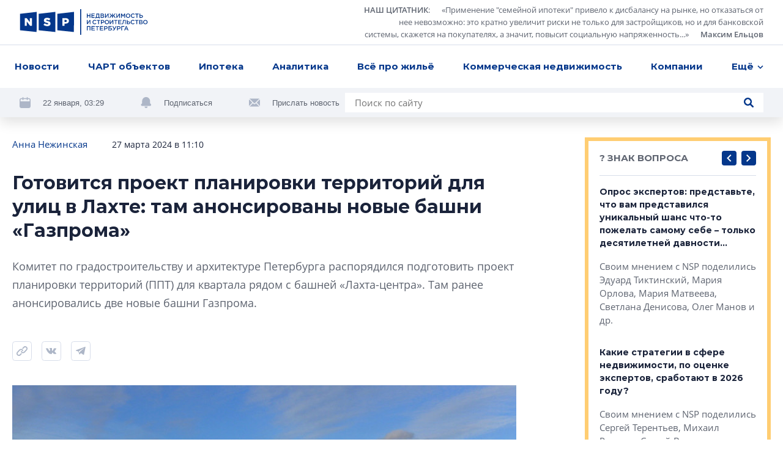

--- FILE ---
content_type: text/html; charset=utf-8
request_url: https://nsp.ru/38505-gotovitsya-proekt-planirovki-territorii-dlya-ulic-v-laxte-tam-anonsirovany-novye-basni-gazproma
body_size: 19275
content:
<!DOCTYPE html><html lang="ru" dir="ltr"><head>
  <link rel="preconnect" href="https://admin.nsp.ru">
  <link rel="preconnect" href="https://ru-1.mirage-service.ru">
  <meta charset="utf-8">
  <meta name="zen-verification" content="eMpoUuGoo5NdJjzutcgqaYIMVFQS505OQKH1DJCz2ToinYqMyWzevR1A1rOQt1dE">
  <title>Готовится проект планировки территорий для улиц в Лахте: там анонсированы новые башни Газпрома</title>
  <base href="/">
  <script>
    if ('serviceWorker' in navigator) {
      navigator.serviceWorker.register('./service-worker.js').then(function(registration) {
        // Registration was successful
        console.log('ServiceWorker registration successful with scope: ', registration.scope);
        registration.update();
      }).catch(function(err) {
        // registration failed :(
        console.log('ServiceWorker registration failed: ', err);
      });
    }
  </script>
  <!-- Google Tag Manager -->
  <script>(function (w, d, s, l, i) {
    w[l] = w[l] || [];
    w[l].push({
      'gtm.start':
        new Date().getTime(), event: 'gtm.js'
    });
    var f = d.getElementsByTagName(s)[0],
      j = d.createElement(s), dl = l != 'dataLayer' ? '&l=' + l : '';
    j.async = true;
    j.src =
      'https://www.googletagmanager.com/gtm.js?id=' + i + dl;
    f.parentNode.insertBefore(j, f);
  })(window, document, 'script', 'dataLayer', 'GTM-NHRBJDC');</script>
  <!-- End Google Tag Manager -->

  <meta name="viewport" content="width=device-width, initial-scale=1">
  <link rel="apple-touch-icon" sizes="180x180" href="assets/favicon/apple-touch-icon.png">
  <link rel="icon" type="image/png" sizes="32x32" href="assets/favicon/favicon-32x32.png">
  <link rel="icon" type="image/png" sizes="16x16" href="assets/favicon/favicon-16x16.png">
  <link rel="manifest" href="assets/favicon/site.webmanifest">
  <link rel="mask-icon" href="assets/favicon/safari-pinned-tab.svg" color="#032a6f">
  <link rel="shortcut icon" href="assets/favicon/favicon.ico">
  <meta name="msapplication-TileColor" content="#2b5797">
  <meta name="msapplication-config" content="assets/favicon/browserconfig.xml">
  <meta name="theme-color" content="#ffffff">
<style>*,*:before,*:after{box-sizing:border-box}html{font-family:sans-serif;line-height:1.15;-webkit-text-size-adjust:100%;-webkit-tap-highlight-color:rgba(0,0,0,0)}body{margin:0;font-family:-apple-system,BlinkMacSystemFont,Segoe UI,Roboto,Helvetica Neue,Arial,Noto Sans,Liberation Sans,sans-serif,"Apple Color Emoji","Segoe UI Emoji",Segoe UI Symbol,"Noto Color Emoji";font-size:1rem;font-weight:400;line-height:1.5;color:#212529;text-align:left;background-color:#fff}html{box-sizing:border-box;-ms-overflow-style:scrollbar}*,*:before,*:after{box-sizing:inherit}:root{--swiper-theme-color:#007aff}@font-face{font-family:OpenSans;src:url(/assets/fonts/OpenSans.woff2) format("woff2"),url(/assets/fonts/OpenSans.woff) format("woff");font-weight:400;font-style:normal;font-display:swap}@font-face{font-family:OpenSans;src:url(/assets/fonts/OpenSans-Semibold.woff2) format("woff2"),url(/assets/fonts/OpenSans-Semibold.woff) format("woff");font-weight:600;font-style:normal;font-display:swap}@font-face{font-family:OpenSans;src:url(/assets/fonts/OpenSans-Bold.woff2) format("woff2"),url(/assets/fonts/OpenSans-Bold.woff) format("woff");font-weight:700;font-style:normal;font-display:swap}*{box-sizing:border-box}html,body{width:100%;height:100%}body{font-size:15px;font-family:OpenSans,sans-serif;line-height:1.533333;color:#1a233a;background-color:#fff}</style><style>*,*:before,*:after{box-sizing:border-box}html{font-family:sans-serif;line-height:1.15;-webkit-text-size-adjust:100%;-webkit-tap-highlight-color:rgba(0,0,0,0)}aside,footer,header,nav{display:block}body{margin:0;font-family:-apple-system,BlinkMacSystemFont,Segoe UI,Roboto,Helvetica Neue,Arial,Noto Sans,Liberation Sans,sans-serif,"Apple Color Emoji","Segoe UI Emoji",Segoe UI Symbol,"Noto Color Emoji";font-size:1rem;font-weight:400;line-height:1.5;color:#212529;text-align:left;background-color:#fff}h1{margin-top:0;margin-bottom:.5rem}p{margin-top:0;margin-bottom:1rem}ul{margin-top:0;margin-bottom:1rem}ul ul{margin-bottom:0}blockquote{margin:0 0 1rem}a{color:#007bff;text-decoration:none;background-color:transparent}a:hover{color:#0056b3;text-decoration:underline}img{vertical-align:middle;border-style:none}svg{overflow:hidden;vertical-align:middle}button{border-radius:0}button:focus:not(:focus-visible){outline:0}input,button{margin:0;font-family:inherit;font-size:inherit;line-height:inherit}button,input{overflow:visible}button{text-transform:none}button,[type=button],[type=submit]{-webkit-appearance:button}button:not(:disabled),[type=button]:not(:disabled),[type=submit]:not(:disabled){cursor:pointer}button::-moz-focus-inner,[type=button]::-moz-focus-inner,[type=submit]::-moz-focus-inner{padding:0;border-style:none}html{box-sizing:border-box;-ms-overflow-style:scrollbar}*,*:before,*:after{box-sizing:inherit}.container{width:100%;padding-right:4px;padding-left:4px;margin-right:auto;margin-left:auto}@media (min-width: 768px){.container{max-width:720px}}@media (min-width: 992px){.container{max-width:936px}}@media (min-width: 1248px){.container{max-width:1248px}}.row{display:flex;flex-wrap:wrap;margin-right:-4px;margin-left:-4px}.col-xl-8,.col-xl-3,.col-lg-10,.col-lg-4,.col-lg-3,.col-lg-1,.col-md-12,.col-md-8,.col-md-6,.col-9,.col-3{position:relative;width:100%;padding-right:4px;padding-left:4px}.col-3{flex:0 0 25%;max-width:25%}.col-9{flex:0 0 75%;max-width:75%}@media (min-width: 768px){.col-md-6{flex:0 0 50%;max-width:50%}.col-md-8{flex:0 0 66.66666667%;max-width:66.66666667%}.col-md-12{flex:0 0 100%;max-width:100%}.offset-md-2{margin-left:16.66666667%}}@media (min-width: 992px){.col-lg-1{flex:0 0 8.33333333%;max-width:8.33333333%}.col-lg-3{flex:0 0 25%;max-width:25%}.col-lg-4{flex:0 0 33.33333333%;max-width:33.33333333%}.col-lg-10{flex:0 0 83.33333333%;max-width:83.33333333%}.offset-lg-0{margin-left:0}.offset-lg-1{margin-left:8.33333333%}}@media (min-width: 1248px){.col-xl-3{flex:0 0 25%;max-width:25%}.col-xl-8{flex:0 0 66.66666667%;max-width:66.66666667%}.offset-xl-0{margin-left:0}.offset-xl-1{margin-left:8.33333333%}}.d-none{display:none!important}@media (min-width: 768px){.d-md-none{display:none!important}.d-md-inline{display:inline!important}.d-md-block{display:block!important}.d-md-flex{display:flex!important}}@media (min-width: 1248px){.d-xl-block{display:block!important}}.align-items-end{align-items:flex-end!important}:root{--swiper-theme-color:#007aff}.swiper-container{margin-left:auto;margin-right:auto;position:relative;overflow:hidden;list-style:none;padding:0;z-index:1}.swiper-wrapper{position:relative;width:100%;height:100%;z-index:1;display:flex;transition-property:transform;box-sizing:content-box}.swiper-wrapper{transform:translateZ(0)}.swiper-slide{flex-shrink:0;width:100%;height:100%;position:relative;transition-property:transform}@font-face{font-family:Montserrat;src:url(/assets/fonts/Montserrat-Regular.woff2) format("woff2"),url(/assets/fonts/Montserrat-Regular.woff) format("woff");font-weight:400;font-style:normal;font-display:swap}@font-face{font-family:Montserrat;src:url(/assets/fonts/Montserrat-Medium.woff2) format("woff2"),url(/assets/fonts/Montserrat-Medium.woff) format("woff");font-weight:500;font-style:normal;font-display:swap}@font-face{font-family:Montserrat;src:url(/assets/fonts/Montserrat-SBold.woff2) format("woff2"),url(/assets/fonts/Montserrat-SBold.woff) format("woff");font-weight:600;font-style:normal;font-display:swap}@font-face{font-family:Montserrat;src:url(/assets/fonts/Montserrat-Bold.woff2) format("woff2"),url(/assets/fonts/Montserrat-Bold.woff) format("woff");font-weight:700;font-style:normal;font-display:swap}@font-face{font-family:OpenSans;src:url(/assets/fonts/OpenSans.woff2) format("woff2"),url(/assets/fonts/OpenSans.woff) format("woff");font-weight:400;font-style:normal;font-display:swap}@font-face{font-family:OpenSans;src:url(/assets/fonts/OpenSans-Semibold.woff2) format("woff2"),url(/assets/fonts/OpenSans-Semibold.woff) format("woff");font-weight:600;font-style:normal;font-display:swap}@font-face{font-family:OpenSans;src:url(/assets/fonts/OpenSans-Bold.woff2) format("woff2"),url(/assets/fonts/OpenSans-Bold.woff) format("woff");font-weight:700;font-style:normal;font-display:swap}.button{font-family:Montserrat;font-weight:500;background-color:#04378b;border-radius:4px;color:#fff;text-decoration:none!important;padding:12px 23px;line-height:1.6;text-align:center}.button,.control-button,.search-button{cursor:pointer;border:0;transition:background-color .2s ease}@media (hover: hover){.button:hover,.control-button:hover,.search-button:hover{background-color:#0654d5}}.button:active,.control-button:active,.search-button:active{background-color:#0545ae}.button:focus,.control-button:focus,.search-button:focus{outline:0}.button:disabled,.control-button:disabled,.search-button:disabled{opacity:.2;cursor:default}.control-button,.search-button{width:32px;height:32px;display:flex;align-items:center;justify-content:center;border-radius:4px;padding:10px}.search-button{padding:8px}.search-button.no-bg{background-color:transparent}.search-button.no-bg .icon{fill:#04378b}.search-button .icon{width:16px;height:16px;fill:#fff}.control-buttons{display:flex;align-items:center}.control-buttons>*:not(:last-child){margin-right:8px}.control-button{background-color:#04378b}.control-button .icon{width:100%;height:100%;fill:#fff}.control-button.small{width:24px;height:24px;padding:6px}.socials{display:flex;flex-wrap:wrap}.socials .rutube svg{width:26px;height:26px}.socials a{display:flex;align-items:center;justify-content:center;flex:0 0 48px;height:48px;width:48px;transition:background-color .2s ease;background-color:#f1f3f7}@media (hover: hover){.socials a:hover svg{fill:#fff}}@media (max-width: 767.98px){.socials a{flex:0 0 40px;height:40px;width:40px}}.socials svg{width:18px;height:18px;fill:#adb6c7}.socials.light a{background-color:#fff}@media (hover: hover){.vk:hover{background-color:#4a76a8!important}}@media (hover: hover){.telegram:hover{background-color:#1f9bdb!important}}@media (hover: hover){.youtube:hover{background-color:#ff0402!important}}.logo-link{margin-right:10px}.logo{width:210px;height:42px;fill:#04378b}@media (min-width: 768px) and (max-width: 991.98px){.logo{width:180px}}.logo-mini{width:76px;height:36px;fill:#04378b;margin-right:32px}.page-topline{display:flex;justify-content:space-between;align-items:center;margin-bottom:32px}@media (max-width: 991.98px){.page-topline{margin-bottom:20px}}.page-topline a{color:#04378b}.page-topline-info{display:flex;align-items:center}.page-topline-info>*:not(:last-child){margin-right:40px}@media (max-width: 767.98px){.page-topline-info>*:not(:last-child){margin-right:16px}}@media (max-width: 767.98px){.page-topline-info{width:100%}.page-topline-info .topline-author{margin-right:auto}}.topline-info-item{font-size:14px;line-height:1.571;display:flex;align-items:center}.topline-info-item.topline-info-date{flex-shrink:0}.topline-info-item>*:not(:last-child){margin-right:8px}@media (max-width: 767.98px){.topline-info-item{font-size:12px;line-height:1.5}}.topline-author{font-size:15px;color:#1a233a}@media (max-width: 1247.98px){.topline-author{display:flex;flex-wrap:wrap}}@media (max-width: 767.98px){.topline-author{font-size:12px;line-height:1.5}}.content-sidebar{display:grid;grid-template-columns:repeat(1,1fr);grid-gap:8px;grid-auto-rows:304px;min-height:0;min-width:0;grid-auto-flow:dense}.content-sidebar>*{min-width:0;height:initial}.content-sidebar .vertical{grid-row-end:span 2}.share-socials{display:flex;flex-wrap:wrap;margin-bottom:-12px;margin-top:16px}.share-socials>*:not(:last-child){margin-right:16px}.share-social{margin-bottom:12px}.share-social button{border:0;background-color:transparent;padding:0}.share-social-icon{width:32px;height:32px}*{box-sizing:border-box}.hidden{display:none!important}html,body{width:100%;height:100%}body{font-size:15px;font-family:OpenSans,sans-serif;line-height:1.533333;color:#1a233a;background-color:#fff}h1,.h5,.h6{font-weight:700;font-family:Montserrat,sans-serif;margin:0}button:focus{outline:0}h1{font-size:30px;line-height:1.3333}@media (max-width: 767.98px){h1{font-size:20px;line-height:1.59}}.h5{font-size:15px;line-height:1.6}.h6{font-size:14px;line-height:1.57}p{margin:0}img{max-width:100%;max-height:100%;display:block}ul{margin:0;padding:0;list-style-type:none}.link{color:#04378b;transition:opacity .2s ease}.link:hover{opacity:.75;text-decoration:none}@media (max-width: 767.98px){.container{padding:0 12px}}</style><link rel="stylesheet" href="styles.57ffc5a59a8d6dbd.css" media="print" onload="this.media='all'"><noscript><link rel="stylesheet" href="styles.57ffc5a59a8d6dbd.css"></noscript><style ng-transition="nsp">[_nghost-sc20]{min-height:100vh;display:flex;flex-direction:column}.content[_ngcontent-sc20]{padding-top:32px;flex:1 0 auto;display:flex;flex-direction:column;transition:opacity .3s linear}@media (max-width: 767.98px){.content[_ngcontent-sc20]{padding-top:0}}.loading[_ngcontent-sc20]{opacity:0}.fadeIn[_ngcontent-sc20]{animation:_ngcontent-sc20_fade-in .3s ease-in alternate}@keyframes _ngcontent-sc20_fade-in{0%{opacity:0}to{opacity:1}}</style><style ng-transition="nsp">.overlay[_ngcontent-sc18]{position:fixed;inset:0;z-index:2000;background-color:#1a233abf}*[_ngcontent-sc18]:not(.overlay){position:fixed;top:50%;left:50%;transform:translate(-50%,-50%);z-index:2001}</style><script class="structured-data-global" type="application/ld+json">{"@context":"http://schema.org","@type":"WebSite","url":"https://nsp.ru","potentialAction":{"@type":"SearchAction","target":"https://nsp.ru/search/?search={query}","query-input":"required name=query"}}</script><style ng-transition="nsp">header[_ngcontent-sc6]{background-color:#fff;position:fixed;z-index:50;top:0;left:0;right:0;box-shadow:0 8px 20px #0000001f}header[_ngcontent-sc6]   app-topline-advertising[_ngcontent-sc6]{z-index:60;position:relative}[_nghost-sc6]{display:block;position:absolute;top:0;left:0;width:100%}@media (max-width: 767.98px){[_nghost-sc6]{position:fixed;z-index:50;background-color:#fff}}.header-top[_ngcontent-sc6]{padding:7px 32px;display:flex;justify-content:space-between;align-items:center;border-bottom:1px solid #D7DDEA}@media (max-width: 767.98px){.header-top[_ngcontent-sc6]{padding:8px 12px}}.quote[_ngcontent-sc6]{display:flex;align-items:center}@media (max-width: 767.98px){.quote[_ngcontent-sc6]{display:none}}.quote[_ngcontent-sc6] > *[_ngcontent-sc6]:not(:last-child){margin-right:24px}.quote[_ngcontent-sc6]   .author[_ngcontent-sc6]{margin-left:16px}.quote-text[_ngcontent-sc6]{display:flex;align-items:flex-start}.quote-text[_ngcontent-sc6]   .section-link[_ngcontent-sc6]{margin-right:16px}.quote-text[_ngcontent-sc6]{margin:0;max-width:654px;text-align:right;font-size:13px;line-height:1.54;color:#5e6470}.quote-text[_ngcontent-sc6]   p[_ngcontent-sc6]{display:inline}.quote[_ngcontent-sc6]   a[_ngcontent-sc6]{color:inherit;display:inline;font-style:normal;font-weight:600}.avatar[_ngcontent-sc6]{width:56px;height:56px;flex:0 0 56px;filter:grayscale(100%)}.avatar[_ngcontent-sc6]     img{width:100%;height:100%;object-fit:cover;border-radius:50%}.header-menu[_ngcontent-sc6]{padding:0 16px;background-color:#fff;position:relative;z-index:5}@media (max-width: 767.98px){.header-menu[_ngcontent-sc6]{padding-right:0;padding-left:0}}.menu[_ngcontent-sc6]{position:relative;display:flex;align-items:center;justify-content:space-between}.navigation[_ngcontent-sc6]{flex:1;max-width:100%;display:flex;justify-content:space-between}@media (min-width: 768px){.navigation[_ngcontent-sc6]{margin-right:-48px;transition:margin-right .3s linear}.navigation.fixed[_ngcontent-sc6]{margin-right:0}}.navigation-list[_ngcontent-sc6]{display:flex;max-width:100%;align-items:center;justify-content:space-between}.navigation-list.for-calculate[_ngcontent-sc6]{position:fixed;opacity:0;top:100%;left:0;z-index:-5}.navigation-list[_ngcontent-sc6] > li[_ngcontent-sc6]{flex-shrink:0;padding:14px 8px;font-family:Montserrat;font-weight:700;position:relative}.navigation-list[_ngcontent-sc6] > li[_ngcontent-sc6]:first-child{padding-left:0}.navigation-list[_ngcontent-sc6]   .more[_ngcontent-sc6], .navigation-list[_ngcontent-sc6]   .more[_ngcontent-sc6]   .dropdown-btn[_ngcontent-sc6]{padding-right:0}.navigation-list[_ngcontent-sc6]   li.highlight[_ngcontent-sc6] > a[_ngcontent-sc6]{background-color:#04378b;color:#fff;text-decoration:none}.navigation-list[_ngcontent-sc6]   li.highlight[_ngcontent-sc6]   .dropdown-btn[_ngcontent-sc6]{color:#1a233a}.navigation-list[_ngcontent-sc6]   li[_ngcontent-sc6]:active > a[_ngcontent-sc6], .navigation-list[_ngcontent-sc6]   li[_ngcontent-sc6]:active > .dropdown-btn[_ngcontent-sc6]{color:#1a233a!important}.navigation-list[_ngcontent-sc6]   li[_ngcontent-sc6]:active > .dropdown-btn[_ngcontent-sc6]   svg[_ngcontent-sc6]{fill:#1a233a!important}@media (max-width: 767.98px){.navigation-list[_ngcontent-sc6]   li[_ngcontent-sc6]{font-size:13px;line-height:1.54;padding:4px 0}.navigation-list[_ngcontent-sc6]   li[_ngcontent-sc6]:first-child{margin-left:4px}.navigation-list[_ngcontent-sc6]   li[_ngcontent-sc6]:last-child{margin-right:4px}}.navigation-list[_ngcontent-sc6]   a[_ngcontent-sc6], .navigation-list[_ngcontent-sc6]   .dropdown-btn[_ngcontent-sc6]{border-radius:4px;padding:10px 8px;display:inline-block;color:#04378b;transition:opacity .2s ease}.navigation-list[_ngcontent-sc6]   a[_ngcontent-sc6]:hover, .navigation-list[_ngcontent-sc6]   .dropdown-btn[_ngcontent-sc6]:hover{opacity:.7;text-decoration:none}@media (max-width: 767.98px){.navigation-list[_ngcontent-sc6]   a[_ngcontent-sc6], .navigation-list[_ngcontent-sc6]   .dropdown-btn[_ngcontent-sc6]{padding:10px 8px}}.dropdown-btn[_ngcontent-sc6]{display:flex;align-items:center;background-color:transparent;border:0;padding:0;font-weight:700}.dropdown-btn[_ngcontent-sc6]:focus{outline:0}.dropdown-btn[_ngcontent-sc6]:hover   svg[_ngcontent-sc6]{fill:#04378b}.dropdown-btn[_ngcontent-sc6]   svg[_ngcontent-sc6]{width:10px;height:6px;fill:#04378b;transform-origin:50% 50%;transition:fill .2s ease}.dropdown-btn[_ngcontent-sc6]   svg.rotated[_ngcontent-sc6]{transform:rotate(180deg)}.dropdown-btn[_ngcontent-sc6]   span[_ngcontent-sc6]{margin-right:6px}.dropdown[_ngcontent-sc6]{z-index:50;position:absolute;right:-32px;top:100%;width:100vw;max-width:240px;box-shadow:0 6px 16px #00000029;padding:16px 0;background-color:#fff;opacity:0;visibility:hidden;transition:opacity .2s ease,visibility .2s ease}.dropdown.visible[_ngcontent-sc6]{visibility:visible;opacity:1}.dropdown-list[_ngcontent-sc6]   li[_ngcontent-sc6]{line-height:1.6;padding:0 8px}.dropdown-list[_ngcontent-sc6]   a[_ngcontent-sc6]{padding:8px 16px;font-weight:500}.hidden-search[_ngcontent-sc6]{position:absolute;top:-1px;left:0;width:100%;height:100%;display:flex;align-items:center;background-color:#fff;z-index:5}.hidden-search[_ngcontent-sc6]   .search[_ngcontent-sc6]{max-width:100%;flex:1}.hidden-search[_ngcontent-sc6]   input[_ngcontent-sc6]{background-color:#f1f3f7}.mobile-hidden-search[_ngcontent-sc6]{padding:8px 12px}.mobile-hidden-search[_ngcontent-sc6]   .close-search[_ngcontent-sc6]{margin-left:9px;width:28px;height:28px}.mobile-hidden-search[_ngcontent-sc6]   .search-button[_ngcontent-sc6]{right:7px}.search[_ngcontent-sc6]{width:100%;max-width:684px;background-color:#fff;display:flex;align-items:center;position:relative}@media (min-width: 768px) and (max-width: 991.98px){.search[_ngcontent-sc6]{max-width:100%}}.search[_ngcontent-sc6]   input[_ngcontent-sc6]{flex:1;padding:5px 40px 5px 16px;border:0}.search[_ngcontent-sc6]   input[_ngcontent-sc6]:focus{outline:0}.search[_ngcontent-sc6]   .button[_ngcontent-sc6]{padding:8px 16px}.search-button.short-button[_ngcontent-sc6]{position:absolute;top:50%;right:16px;transform:translateY(-50%);width:16px;height:16px;padding:0}.search-button.short-button[_ngcontent-sc6]:hover{background-color:transparent}.search-button.short-button[_ngcontent-sc6]:hover   .icon[_ngcontent-sc6]{fill:#04378b}.search-close[_ngcontent-sc6]{border:0;background-color:transparent;padding:0;line-height:0}.search-close[_ngcontent-sc6]:focus{outline:0}.search-close[_ngcontent-sc6]{width:16px;height:16px}.search-close[_ngcontent-sc6]   svg[_ngcontent-sc6]{fill:#5e6470;width:10px;height:10px}.header-bottom[_ngcontent-sc6]{padding:8px 32px;margin-top:-49px;background-color:#f1f3f7;display:flex;justify-content:space-between;transition:margin-top .3s linear}@media (min-width: 768px) and (max-width: 991.98px){.header-bottom[_ngcontent-sc6]{padding:16px 32px}}@media (max-width: 991.98px){.header-bottom[_ngcontent-sc6]{flex-wrap:wrap}}.header-bottom.visible[_ngcontent-sc6]{margin-top:0}.header-actions[_ngcontent-sc6]{display:flex;align-items:center;flex-wrap:wrap;margin-bottom:-8px}.header-actions[_ngcontent-sc6] > *[_ngcontent-sc6]:not(:last-child){margin-right:60px}@media (max-width: 1247.98px){.header-actions[_ngcontent-sc6]{flex-shrink:0;margin-right:30px}.header-actions[_ngcontent-sc6] > *[_ngcontent-sc6]:not(:last-child){margin-right:30px}}@media (max-width: 767.98px){.header-actions[_ngcontent-sc6] > *[_ngcontent-sc6]:not(:last-child){margin-right:0}}@media (max-width: 991.98px){.header-actions[_ngcontent-sc6]{width:100%;justify-content:center;margin-top:2px;margin-bottom:10px}}.header-action[_ngcontent-sc6]{display:flex;align-items:center;color:#5e6470;margin-bottom:8px}.header-action[_ngcontent-sc6] > *[_ngcontent-sc6]:not(:last-child){margin-right:20px}.header-action[_ngcontent-sc6]   svg[_ngcontent-sc6]{width:18px;height:18px;fill:#adb6c7}.header-action[_ngcontent-sc6]   a[_ngcontent-sc6]{color:#032d72}@media (max-width: 991.98px){.header-action[_ngcontent-sc6]{margin-bottom:0}}.header-action-text[_ngcontent-sc6]{color:#04378b;font-size:13px;background-color:transparent;border:0;padding:0;font-family:Open Sans,sans-serif}.header-action-text[_ngcontent-sc6]{color:#5e6470}.scrolled-search-btn[_ngcontent-sc6]{margin-left:32px}@media (min-width: 768px){.scrolled-search-btn[_ngcontent-sc6]{transform:translate(108px);transition:transform .3s linear}.scrolled-search-btn.visible[_ngcontent-sc6]{transform:translate(0)}}@media (max-width: 767.98px){.logo-mini[_ngcontent-sc6]{width:66px;height:31px}}@media (min-width: 768px){.logo-mini[_ngcontent-sc6]{margin-left:-108px;transition:margin-left .3s linear}.logo-mini.visible[_ngcontent-sc6]{margin-left:0}}.menu-trigger[_ngcontent-sc6]{width:20px;height:20px;display:flex;align-items:center;padding:0;background-color:transparent;border:0;justify-content:center}.menu-trigger[_ngcontent-sc6]   svg[_ngcontent-sc6]{width:20px;height:19px;fill:#04378b}.mobile-search-trigger[_ngcontent-sc6]{margin-right:24px;width:16px;height:16px;background-color:transparent;border:0;padding:0;margin-left:auto}.mobile-search-trigger[_ngcontent-sc6]   svg[_ngcontent-sc6]{width:16px;height:16px;fill:#04378b;vertical-align:top}.close-search[_ngcontent-sc6]{width:32px;height:32px;border-radius:4px;margin-left:30px;border:1px solid #D7DDEA;display:flex;align-items:center;justify-content:center;background-color:transparent}.close-search[_ngcontent-sc6]   svg[_ngcontent-sc6]{width:10px;height:10px;fill:#5e6470}.top-wrapper[_ngcontent-sc6]{position:relative}</style><style ng-transition="nsp">.footer[_ngcontent-sc7]{background-color:#f1f3f7}@media (max-width: 767.98px){.footer[_ngcontent-sc7]{padding:0 12px}}.footer-top[_ngcontent-sc7]{padding:40px 0 41px;border-bottom:1px solid #D7DDEA;position:relative}@media (max-width: 767.98px){.footer-top[_ngcontent-sc7]{border-bottom:0;padding:24px 0}}.logo[_ngcontent-sc7]{margin-bottom:40px}@media (max-width: 767.98px){.logo[_ngcontent-sc7]{width:187px;height:38px;margin-bottom:24px}}.certificate-text[_ngcontent-sc7]{font-size:14px;line-height:1.57;font-family:Montserrat,sans-serif}@media (max-width: 767.98px){.certificate-text[_ngcontent-sc7]{font-size:13px;line-height:1.54;margin-bottom:24px}}.footer-title[_ngcontent-sc7]{color:#5e6470;margin-bottom:32px;font-weight:400}.footer-links[_ngcontent-sc7]{column-count:2;margin-bottom:-24px}@media (min-width: 768px) and (max-width: 991.98px){.footer-links[_ngcontent-sc7]{margin-bottom:40px}}@media (max-width: 767.98px){.footer-links[_ngcontent-sc7]{margin-bottom:8px;padding-right:27px;page-break-inside:avoid}}.footer-links[_ngcontent-sc7]   li[_ngcontent-sc7]{margin-bottom:24px}@media (max-width: 767.98px){.footer-links[_ngcontent-sc7]   li[_ngcontent-sc7]{margin-bottom:16px;display:inline-block}}.footer-links[_ngcontent-sc7]   a[_ngcontent-sc7]{display:inline-block;color:#1a233a;font-family:Montserrat,sans-serif;font-weight:700;transition:color .2s ease}.footer-links[_ngcontent-sc7]   a[_ngcontent-sc7]:hover{color:#04378b;text-decoration:none}@media (max-width: 767.98px){.footer-links[_ngcontent-sc7]   a[_ngcontent-sc7]{font-size:13px;line-height:1.54}}.footer-item[_ngcontent-sc7]{display:flex;flex-direction:column}.footer-item.content-center[_ngcontent-sc7]{align-items:center}.footer-item.content-end[_ngcontent-sc7]{align-items:flex-end;text-align:right}@media (min-width: 768px) and (max-width: 991.98px){.footer-item.content-end[_ngcontent-sc7]{align-items:center;text-align:center}}@media (max-width: 767.98px){.footer-item.content-end[_ngcontent-sc7]{align-items:flex-start;text-align:left}}.footer-content[_ngcontent-sc7]{max-width:310px;width:100%}.socials[_ngcontent-sc7]{margin-bottom:auto;margin-top:auto}.socials[_ngcontent-sc7] > *[_ngcontent-sc7]:not(:last-child){margin-right:8px}@media (max-width: 767.98px){.socials[_ngcontent-sc7]{width:100%}}.footer-bottom[_ngcontent-sc7]{padding:24px 0 32px}@media (min-width: 768px) and (max-width: 991.98px){.footer-bottom[_ngcontent-sc7]{padding:24px 0 16px}}@media (max-width: 767.98px){.footer-bottom[_ngcontent-sc7]{padding:0 0 24px}}.footer-bottom[_ngcontent-sc7]   .footer-item[_ngcontent-sc7]{font-size:13px;line-height:1.69}@media (min-width: 768px) and (max-width: 991.98px){.footer-bottom[_ngcontent-sc7]   .footer-item[_ngcontent-sc7]{margin-bottom:16px}.footer-bottom[_ngcontent-sc7]   .footer-item.footer-age[_ngcontent-sc7]{margin-bottom:0}}.footer-bottom[_ngcontent-sc7]   .content-center[_ngcontent-sc7]   .footer-bottom-text[_ngcontent-sc7]{max-width:350px}@media (max-width: 767.98px){.copyright[_ngcontent-sc7]{margin-bottom:16px}}.copyright-text[_ngcontent-sc7]{margin-bottom:16px;font-weight:600}@media (max-width: 767.98px){.copyright-text[_ngcontent-sc7]{font-weight:400;font-size:12px;line-height:1.5}}.footer-age[_ngcontent-sc7]   p[_ngcontent-sc7]{font-family:Montserrat,sans-serif;line-height:1.385;font-size:26px}@media (max-width: 767.98px){.footer-age[_ngcontent-sc7]{text-align:right}}.padding-left[_ngcontent-sc7]{padding-left:58px}@media (max-width: 767.98px){.padding-left[_ngcontent-sc7]{padding-left:0}}@media (max-width: 767.98px){.footer-bottom-text[_ngcontent-sc7]{font-size:12px;line-height:1.5}}</style><meta property="og:image" content="https://admin.nsp.ru/storage/medialibrary/81031/conversions/Лахта-башня-с-воды-cropped-full_width-1681990140-cropped-original-1711528244.jpg"><meta property="og:type" content="website"><style ng-transition="nsp">app-article[_ngcontent-sc50]{display:block}@media (min-width: 768px){app-article[_ngcontent-sc50]{margin-top:64px}}@media (max-width: 767.98px){app-article[_ngcontent-sc50]{margin-top:32px}}app-article[_ngcontent-sc50]:first-child{margin-top:0}.article-feed[_ngcontent-sc50]{padding-bottom:40px}</style><link rel="canonical" href="https://nsp.ru/38505-gotovitsya-proekt-planirovki-territorii-dlya-ulic-v-laxte-tam-anonsirovany-novye-basni-gazproma"><meta property="og:url" content="https://nsp.ru/38505-gotovitsya-proekt-planirovki-territorii-dlya-ulic-v-laxte-tam-anonsirovany-novye-basni-gazproma"><script class="structured-data-page" type="application/ld+json">{"@context":"https://schema.org","@type":"Article","name":"Готовится проект планировки территорий для улиц в Лахте: там анонсированы новые башни «Газпрома»","description":"Комитет по градостроительству и архитектуре Петербурга распорядился подготовить проект планировки территорий (ППТ) для квартала рядом с башней «Лахта-центра». Там ранее анонсировались две новые башни Газпрома.","author":"Анна Нежинская ","datePublished":"2024-03-27T11:10:00+0000","interactionStatistic":[{"@type":"InteractionCounter","interactionType":"https://schema.org/CommentAction","userInteractionCount":0}]}</script><meta property="og:title" content="Готовится проект планировки территорий для улиц в Лахте: там анонсированы новые башни Газпрома"><meta name="description" content="Комитет градостроительной политики распорядился подготовить проект планировки территорий для квартала рядом с башней «Лахта-центра». Там ранее анонсировались две новые башни Газпрома"><meta name="keywords" content="Газпром, Лахта"><style ng-transition="nsp">.hashtags[_ngcontent-sc49]{display:flex;align-items:center;flex-wrap:wrap;margin-top:16px}@media (max-width: 767.98px){.hashtags[_ngcontent-sc49]{font-size:14px}}.hashtags[_ngcontent-sc49] > *[_ngcontent-sc49]:not(:last-child){margin-right:24px}.topline-info-item.topline-author[_ngcontent-sc49] > *[_ngcontent-sc49]:not(:last-child){margin-right:0}.preview-text[_ngcontent-sc49]{margin-bottom:32px;font-size:18px;line-height:1.705;color:#5e6470}.hashtags[_ngcontent-sc49]{margin-bottom:-16px}.hashtag[_ngcontent-sc49]{display:block;color:#04378b;margin-bottom:16px}.bot[_ngcontent-sc49]{margin-top:40px}@media (min-width: 992px) and (max-width: 1247.98px){.page-content[_ngcontent-sc49]{padding-right:7px}}@media (max-width: 767.98px){.page-content[_ngcontent-sc49]{padding-top:16px}}.mobile-title[_ngcontent-sc49]{width:100%;margin-bottom:12px}@media (max-width: 767.98px){.page-topline[_ngcontent-sc49]{flex-wrap:wrap}}.share-area[_ngcontent-sc49]{display:flex;align-items:center}@media (min-width: 768px){.share-area[_ngcontent-sc49]{margin-bottom:40px}}@media (max-width: 767.98px){.share-area[_ngcontent-sc49]{margin-bottom:24px}}.share-area[_ngcontent-sc49]   app-share[_ngcontent-sc49]{margin-bottom:0}.share-area[_ngcontent-sc49]   .comments-count[_ngcontent-sc49]{margin-left:auto}.comments-count[_ngcontent-sc49]   span[_ngcontent-sc49]{font-family:Montserrat,sans-serif;font-weight:700;color:#04378b}@media (max-width: 767.98px){.comments-count[_ngcontent-sc49]   span[_ngcontent-sc49]{order:-1;font-weight:400;margin-right:8px}}.comments-count[_ngcontent-sc49] > *[_ngcontent-sc49]:not(:last-child){margin-right:8px}@media (max-width: 767.98px){.comments-count[_ngcontent-sc49] > *[_ngcontent-sc49]:not(:last-child){margin-right:0}}@media (max-width: 767.98px){.comments-count[_ngcontent-sc49]{display:flex;align-items:center}}.comments-count[_ngcontent-sc49]   .comment-icon[_ngcontent-sc49]{width:14px;height:14px;fill:#adb6c7}.event-info[_ngcontent-sc49]{position:relative;margin-bottom:40px;background-color:#04378b}.event-info[_ngcontent-sc49]   .event-date[_ngcontent-sc49]{font-weight:700}@media (max-width: 767.98px){.event-info[_ngcontent-sc49]   .event-date[_ngcontent-sc49]{font-size:14px;line-height:1.571}}.event-info[_ngcontent-sc49]   .info-background[_ngcontent-sc49]     img{position:absolute;top:0;left:0;width:100%;height:100%;object-fit:cover;z-index:0;opacity:.3}.event-info[_ngcontent-sc49]   .info-content[_ngcontent-sc49]{padding:32px 40px 40px;position:relative}@media (max-width: 767.98px){.event-info[_ngcontent-sc49]   .info-content[_ngcontent-sc49]{padding:24px 12px}}.event-info[_ngcontent-sc49]   .info-bottom[_ngcontent-sc49]{display:flex;justify-content:space-between;align-items:center}.event-info[_ngcontent-sc49]   .info-bottom[_ngcontent-sc49]   .button[_ngcontent-sc49]{padding-left:33px;padding-right:33px}@media (max-width: 991.98px){.event-info[_ngcontent-sc49]   .info-bottom[_ngcontent-sc49]{flex-direction:column;justify-content:flex-start;align-items:flex-start}}@media (max-width: 767.98px){.event-info[_ngcontent-sc49]   .event-type-name[_ngcontent-sc49]{font-size:13px;line-height:1.54}}@media (max-width: 767.98px){.event-info[_ngcontent-sc49]   .info-bottom-right[_ngcontent-sc49]{width:100%}.event-info[_ngcontent-sc49]   .info-bottom-right[_ngcontent-sc49]   .button[_ngcontent-sc49]{width:100%;padding:9px 24px}}.event-info[_ngcontent-sc49]   .info-bottom-left[_ngcontent-sc49]{color:#fff;font-family:Montserrat,sans-serif;font-size:17px;line-height:1.59}.event-info[_ngcontent-sc49]   .info-bottom-left[_ngcontent-sc49] > *[_ngcontent-sc49]:not(:last-child){margin-bottom:8px}@media (max-width: 991.98px){.event-info[_ngcontent-sc49]   .info-bottom-left[_ngcontent-sc49]{width:100%;margin-bottom:24px}}.event-info[_ngcontent-sc49]   .h1[_ngcontent-sc49]{max-width:760px;margin-bottom:88px}@media (max-width: 991.98px){.event-info[_ngcontent-sc49]   .h1[_ngcontent-sc49]{margin-bottom:77px}}@media (max-width: 767.98px){.event-info[_ngcontent-sc49]{margin:0 -12px 24px}}.event-contact-card[_ngcontent-sc49]{padding:24px 24px 27px;border:1px solid #D7DDEA;width:100%}@media (max-width: 1247.98px){.event-contact-card[_ngcontent-sc49]{margin-bottom:24px}}.event-contact-card[_ngcontent-sc49]   .link[_ngcontent-sc49]{word-break:break-all}.event-contact-card[_ngcontent-sc49]   .h6[_ngcontent-sc49]{margin-bottom:16px}@media (min-width: 768px) and (max-width: 1247.98px){.event-contact-card[_ngcontent-sc49]   .list[_ngcontent-sc49]{display:flex;flex-wrap:wrap;align-items:center}}@media (min-width: 992px) and (max-width: 1247.98px){.event-contact-card[_ngcontent-sc49]   .list[_ngcontent-sc49]   .contact-card-item[_ngcontent-sc49]{margin-bottom:0;width:25%}}@media (min-width: 768px) and (max-width: 991.98px){.event-contact-card[_ngcontent-sc49]   .list[_ngcontent-sc49]   .contact-card-item[_ngcontent-sc49]{margin-bottom:0;width:33%}}.event-contact-card[_ngcontent-sc49]   .contact-card-item[_ngcontent-sc49]{display:flex;align-items:center;margin-bottom:24px;padding-left:4px}.event-contact-card[_ngcontent-sc49]   .contact-card-icon[_ngcontent-sc49]{margin-right:21px;fill:#adb6c7;flex-shrink:0}.event-contact-card[_ngcontent-sc49]   .geolocation[_ngcontent-sc49]{width:13px;height:18px;margin-bottom:auto;margin-top:4px}.event-contact-card[_ngcontent-sc49]   .phone[_ngcontent-sc49]{width:14px;height:16px}.event-contact-card[_ngcontent-sc49]   .mail[_ngcontent-sc49]{width:16px;height:12px}.event-contact-card[_ngcontent-sc49]   .web[_ngcontent-sc49]{width:16px;height:16px}.event-contact-card[_ngcontent-sc49]   .contact-card-phone[_ngcontent-sc49]{color:#1a233a}@media (min-width: 992px) and (max-width: 1247.98px){.event-contact-card[_ngcontent-sc49]   .socials[_ngcontent-sc49]{margin-left:auto}}@media (min-width: 768px) and (max-width: 991.98px){.event-contact-card[_ngcontent-sc49]   .socials[_ngcontent-sc49]{margin-top:32px}}.event-contact-card[_ngcontent-sc49]   .socials[_ngcontent-sc49]   a[_ngcontent-sc49]{flex:0 0 40px;height:40px;width:40px}.event-contact-card[_ngcontent-sc49]   .socials[_ngcontent-sc49] > *[_ngcontent-sc49]:not(:last-child){margin-right:16px}.content-sidebar[_ngcontent-sc49]{grid-auto-rows:auto}@media (min-width: 768px) and (max-width: 991.98px){.content-sidebar[_ngcontent-sc49]{margin-bottom:48px}}.sticky-sidebar[_ngcontent-sc49]{margin-top:8px;position:sticky;top:200px;margin-bottom:40px}.read-also[_ngcontent-sc49]{margin-top:16px;background-color:#f1f3f7}.read-also[_ngcontent-sc49]     .carousel-wrapper{padding:40px 0 48px;margin-bottom:0}.bot[_ngcontent-sc49]   .page-topline-info[_ngcontent-sc49]{margin-top:16px}app-comments[_ngcontent-sc49]{margin-top:32px}.social-buttons-footer[_ngcontent-sc49]{display:flex;width:100%;gap:32px;margin-top:32px}@media (max-width: 767.98px){.social-buttons-footer[_ngcontent-sc49]{gap:8px;flex-direction:column}}.social-buttons-footer[_ngcontent-sc49] > *[_ngcontent-sc49]{flex:1;text-decoration:none}.social-buttons-footer[_ngcontent-sc49] > *[_ngcontent-sc49]   button[_ngcontent-sc49]{width:100%;gap:8px;display:inline-flex;justify-content:center}.social-buttons-footer[_ngcontent-sc49] > *[_ngcontent-sc49]   button[_ngcontent-sc49]   svg[_ngcontent-sc49]{fill:#fff;width:24px;height:24px}.erid[_ngcontent-sc49]{margin-top:24px;text-align:right}</style><style ng-transition="nsp">[_nghost-sc48]{display:flex;align-items:center;justify-content:space-between}</style><style ng-transition="nsp">[_nghost-sc40]{display:block}[_nghost-sc40] > *[_ngcontent-sc40]{display:block}[_nghost-sc40] > *[_ngcontent-sc40]:nth-child(n+2){margin-top:26px}[_nghost-sc40] > *[_ngcontent-sc40]:not(app-text-block):not(.float-left):not(.float-right):before{content:"";clear:both;display:table}[_nghost-sc40]:after{content:"";clear:both;display:table}@media (min-width: 768px){.float-left[_ngcontent-sc40]{float:left;position:relative;margin-right:32px;margin-bottom:26px}}@media (max-width: 767.98px){.float-left[_ngcontent-sc40]{width:100%}}@media (min-width: 768px){.float-right[_ngcontent-sc40]{float:right;position:relative;margin-left:32px;margin-bottom:26px}}@media (max-width: 767.98px){.float-right[_ngcontent-sc40]{width:100%}}.full-width[_ngcontent-sc40]{width:100%}.button-block[_ngcontent-sc40]{display:flex;flex-wrap:wrap;align-items:center;justify-content:center}.button-block[_ngcontent-sc40]   a[_ngcontent-sc40]{font-size:16px;padding:12px 24px}@media (max-width: 767.98px){.button-block[_ngcontent-sc40]   a[_ngcontent-sc40]{display:block;width:100%}.button-block[_ngcontent-sc40]   a[_ngcontent-sc40]:nth-child(n+2){margin-top:24px}}@media (min-width: 768px){.button-block[_ngcontent-sc40]   a[_ngcontent-sc40]{display:inline-block}.button-block[_ngcontent-sc40]   a[_ngcontent-sc40]:nth-child(n+2){margin-left:24px}}@media (min-width: 768px){app-company-card[_ngcontent-sc40], app-person-card[_ngcontent-sc40], app-object-card[_ngcontent-sc40], app-video-card[_ngcontent-sc40], app-material-card[_ngcontent-sc40]{width:306px}}@media (min-width: 768px){app-video-card.float-left[_ngcontent-sc40]:not(.vertical), app-video-card.float-right[_ngcontent-sc40]:not(.vertical), app-material-card.float-left[_ngcontent-sc40]:not(.short):not(.vertical), app-material-card.float-right[_ngcontent-sc40]:not(.short):not(.vertical){height:306px}}@media (min-width: 768px){app-video-card.float-left.vertical[_ngcontent-sc40], app-video-card.float-right.vertical[_ngcontent-sc40], app-material-card.float-left[_ngcontent-sc40]:not(.short).vertical, app-material-card.float-right[_ngcontent-sc40]:not(.short).vertical{height:620px}}@media (min-width: 768px){app-image-block.float-left[_ngcontent-sc40], app-image-block.float-right[_ngcontent-sc40]{max-width:50%}}@media (min-width: 768px){app-location-block.float-left[_ngcontent-sc40], app-location-block.float-right[_ngcontent-sc40]{width:50%}}app-video-card.full-width[_ngcontent-sc40]{position:relative;display:flex;flex-direction:column}@media (min-width: 768px){app-video-card.full-width[_ngcontent-sc40]{padding-bottom:56.25%}}@media (max-width: 767.98px){app-video-card.full-width[_ngcontent-sc40]{padding-bottom:100%}}app-video-card.full-width[_ngcontent-sc40]     .card-wrapper{position:absolute;inset:0}.caption[_ngcontent-sc40]{margin-bottom:8px;color:#686e7b;font-size:14px;line-height:1.571;text-align:right}@media (max-width: 767.98px){.caption[_ngcontent-sc40]{font-size:13px;line-height:1.54;margin-top:8px}}</style><style ng-transition="nsp">.banner[_ngcontent-sc38] > a[_ngcontent-sc38]{display:flex;justify-content:center;align-items:center;width:100%}.banner[_ngcontent-sc38]     img{width:100%}@media (min-width: 1248px){iframe[_ngcontent-sc38]{width:825px;height:158px}}@media (min-width: 992px) and (max-width: 1247.98px){iframe[_ngcontent-sc38]{width:768px;height:147px}}@media (min-width: 768px) and (max-width: 991.98px){iframe[_ngcontent-sc38]{width:712px;height:136px}}@media (max-width: 767.98px){iframe[_ngcontent-sc38]{width:743px;min-width:743px;height:142px}}a[_ngcontent-sc38]{position:relative}a[_ngcontent-sc38]   .tag[_ngcontent-sc38]{position:absolute;top:8px;left:8px;font-size:9px;line-height:1.54;color:#5e6470;background-color:#fff;border:1px solid #D7DDEA;border-radius:16px;display:flex;align-items:center;justify-content:space-between;padding:0 8px;z-index:100}app-erid-menu[_ngcontent-sc38]{position:absolute;top:8px;right:8px}</style><style ng-transition="nsp">.card-wrapper[_ngcontent-sc47]{display:block;position:relative;height:100%}.card-wrapper[_ngcontent-sc47]:hover{text-decoration:none}.h5[_ngcontent-sc47]{line-height:22px}.card-top[_ngcontent-sc47]{display:flex;justify-content:space-between;align-items:flex-start;position:absolute;top:0;padding:16px 16px 0;min-height:44px;width:100%;left:0;z-index:2}.card-top.static[_ngcontent-sc47]{position:static;padding:0}.card-footer[_ngcontent-sc47]{color:#686e7b;font-size:13px;display:flex;align-items:center;justify-content:flex-end;position:absolute;bottom:12px;right:16px}.card-footer.light[_ngcontent-sc47]{color:#fff}.card-footer.light[_ngcontent-sc47]   svg[_ngcontent-sc47]{fill:#fff}@media (max-width: 767.98px){.card-footer[_ngcontent-sc47]{font-size:12px;line-height:1.5}}img[_ngcontent-sc47]{width:100%;height:100%;object-fit:cover}.background-img[_ngcontent-sc47]{position:absolute;inset:0}.background-img[_ngcontent-sc47]     img{width:100%;height:100%;object-fit:cover}.card-overlay[_ngcontent-sc47]{position:absolute;inset:0;z-index:1;transition:background-color .2s ease}.date[_ngcontent-sc47], .tag[_ngcontent-sc47]{margin-bottom:0;font-size:13px;line-height:1.54;color:#fff}.date[_ngcontent-sc47]{padding-top:4px;margin-right:8px}.tag[_ngcontent-sc47]{border:1px solid #D7DDEA;border-radius:16px;display:flex;align-items:center;justify-content:space-between;padding:3px 14px}.emoji[_ngcontent-sc47]{margin-right:8px}[_nghost-sc47]{display:block}.control-buttons[_ngcontent-sc47]{margin-left:8px}.card-wrapper[_ngcontent-sc47]{padding:0 16px 12px;display:flex;flex-direction:column;border:1px solid #D7DDEA}.card-wrapper.highlight[_ngcontent-sc47]{padding:0 18px 18px;border:6px solid #FFCD72}.card-wrapper.vertical[_ngcontent-sc47]     .card-link, .card-wrapper.large[_ngcontent-sc47]     .card-link{height:calc(50% - 16px);overflow:hidden}.card-wrapper.vertical[_ngcontent-sc47]     .card-link:first-child{margin-bottom:32px}.card-wrapper.horizontal[_ngcontent-sc47]     .card-link, .card-wrapper.large[_ngcontent-sc47]     .card-link{width:calc(50% - 16px)}.card-wrapper.horizontal[_ngcontent-sc47]     .card-link:nth-child(odd), .card-wrapper.large[_ngcontent-sc47]     .card-link:nth-child(odd){margin-right:32px}.card-wrapper.large[_ngcontent-sc47]     .card-link:nth-child(1), .card-wrapper.large[_ngcontent-sc47]     .card-link:nth-child(2){margin-bottom:32px}[_nghost-sc47]     .swiper-slide{display:flex;flex-wrap:wrap}[_nghost-sc47]     .swiper-container{max-width:100%;flex:1}.card-header[_ngcontent-sc47]{padding:16px 0;display:flex;align-items:center;justify-content:space-between;border-bottom:1px solid #D7DDEA;margin-bottom:16px}.card-header[_ngcontent-sc47]   .h5[_ngcontent-sc47]{color:#5e6470}.card-header[_ngcontent-sc47]   .h5[_ngcontent-sc47]:hover{text-decoration:none;color:#04378b}.card-text[_ngcontent-sc47]{color:#5e6470}@media (max-width: 767.98px){.card-text[_ngcontent-sc47]{font-size:13px;line-height:1.54;margin-bottom:10px;overflow:hidden;text-overflow:-o-ellipsis-lastline;display:-webkit-box;-webkit-box-orient:vertical;-webkit-line-clamp:5}}.h5[_ngcontent-sc47]{color:#1a233a}@media (max-width: 767.98px){.h5[_ngcontent-sc47]{font-size:14px;line-height:1.571}}.h6[_ngcontent-sc47]{margin-bottom:16px;color:#1a233a}@media (max-width: 767.98px){.h6[_ngcontent-sc47]{font-size:14px;line-height:1.571}}.with-gradient[_ngcontent-sc47]   .card-link[_ngcontent-sc47]:after{content:"";display:block;height:44px;background:linear-gradient(to bottom,rgba(255,255,255,0) 0%,rgb(255,255,255) 100%);position:absolute;bottom:0;left:0;width:100%}.card-link[_ngcontent-sc47]{height:100%;display:flex;position:relative;flex-direction:column}.card-link[_ngcontent-sc47]   .h5[_ngcontent-sc47]{margin-bottom:8px}.card-link[_ngcontent-sc47]:hover{text-decoration:none}.card-link[_ngcontent-sc47]:hover > *[_ngcontent-sc47]{color:#04378b}.card-footer[_ngcontent-sc47]{margin-top:auto}</style><style ng-transition="nsp">
      swiper {
        display: block;
      }
    </style><style ng-transition="nsp">.image-caption[_ngcontent-sc31]{color:#686e7b;font-size:14px;line-height:1.571;text-align:right}.image-caption.top[_ngcontent-sc31]{margin-bottom:8px}.image-caption[_ngcontent-sc31]:not(.top){margin-top:8px}@media (max-width: 767.98px){.image-caption[_ngcontent-sc31]{font-size:13px;line-height:1.54;margin-top:8px}}</style><style ng-transition="nsp">[_nghost-sc4]{-webkit-user-select:none;user-select:none}img[_ngcontent-sc4]{max-width:100%;max-height:100%}</style><style ng-transition="nsp">[_nghost-sc30]{font-size:16px;line-height:1.625}.highlight[_ngcontent-sc30]{background-color:#f1f3f7;padding:24px 40px}@media (max-width: 767.98px){.highlight[_ngcontent-sc30]{padding:12px 16px}}.text-block-content[_ngcontent-sc30]    >*:last-child{margin-bottom:0}.text-block-content[_ngcontent-sc30]     h1, .text-block-content[_ngcontent-sc30]     h2, .text-block-content[_ngcontent-sc30]     h3, .text-block-content[_ngcontent-sc30]     h4, .text-block-content[_ngcontent-sc30]     h5, .text-block-content[_ngcontent-sc30]     h6{margin-bottom:24px}@media (max-width: 767.98px){.text-block-content[_ngcontent-sc30]     h1, .text-block-content[_ngcontent-sc30]     h2, .text-block-content[_ngcontent-sc30]     h3, .text-block-content[_ngcontent-sc30]     h4, .text-block-content[_ngcontent-sc30]     h5, .text-block-content[_ngcontent-sc30]     h6{margin-bottom:16px}}@media (max-width: 767.98px){.text-block-content[_ngcontent-sc30]     h3{font-size:15px;line-height:1.6}}.text-block-content[_ngcontent-sc30]     p{font-size:16px;line-height:1.625;margin-bottom:28px}.text-block-content[_ngcontent-sc30]     ol{list-style:decimal}.text-block-content[_ngcontent-sc30]     ul{list-style:disc}.text-block-content[_ngcontent-sc30]     ul, .text-block-content[_ngcontent-sc30]     ol{margin-top:-14px;font-size:16px;line-height:1.625;padding-left:20px;margin-bottom:28px}.text-block-content[_ngcontent-sc30]     ul li, .text-block-content[_ngcontent-sc30]     ol li{margin-bottom:4px}.text-block-content[_ngcontent-sc30]     ul li p, .text-block-content[_ngcontent-sc30]     ol li p{margin:0}</style></head>
<body>
<!-- Google Tag Manager (noscript) -->
<noscript>
  <iframe src="https://www.googletagmanager.com/ns.html?id=GTM-NHRBJDC"
          height="0" width="0" style="display:none;visibility:hidden"></iframe>
</noscript>
<!-- End Google Tag Manager (noscript) -->
<app-root _nghost-sc20="" ng-version="15.2.3" itemscope="" itemtype="http://schema.org/WebSite" ng-server-context="ssr"><link _ngcontent-sc20="" itemprop="url" href="https://nsp.ru"><app-header _ngcontent-sc20="" _nghost-sc6=""><header _ngcontent-sc6="" class="header"><!----><div _ngcontent-sc6="" class="top-wrapper"><!----><div _ngcontent-sc6="" class="header-top" style="margin-top:0px;"><a _ngcontent-sc6="" aria-label="logotype link" class="logo-link" href="/"><svg _ngcontent-sc6="" class="logo d-none d-md-inline"><use _ngcontent-sc6="" xlink:href="assets/sprites/icons.svg#logo"></use></svg><svg _ngcontent-sc6="" class="logo-mini d-md-none"><use _ngcontent-sc6="" xlink:href="assets/sprites/icons.svg#logo_mini"></use></svg></a><div _ngcontent-sc6="" class="quote"><blockquote _ngcontent-sc6="" class="quote-text"><p _ngcontent-sc6=""><span _ngcontent-sc6="" class="section-link"><a _ngcontent-sc6="" href="/quotes">НАШ&nbsp;ЦИТАТНИК</a>:</span><span _ngcontent-sc6="" class="text"> «<span _ngcontent-sc6="">Применение "семейной ипотеки" привело к дисбалансу на рынке, но отказаться от нее невозможно: это кратно увеличит риски не только для застройщиков, но и для банковской системы, скажется на покупателях, а значит, повысит социальную напряженность...</span>» </span><a _ngcontent-sc6="" class="author" href="/persons/1371-elcov">Максим&nbsp;Ельцов</a></p></blockquote></div><!----><button _ngcontent-sc6="" class="mobile-search-trigger d-md-none"><svg _ngcontent-sc6=""><use _ngcontent-sc6="" xlink:href="assets/sprites/icons.svg#icon_search"></use></svg></button><button _ngcontent-sc6="" class="menu-trigger d-md-none"><svg _ngcontent-sc6=""><use _ngcontent-sc6="" xlink:href="assets/sprites/icons.svg#icon-menu"></use></svg></button></div></div><div _ngcontent-sc6="" class="header-menu d-none d-md-block"><div _ngcontent-sc6="" class="menu"><a _ngcontent-sc6="" aria-label="mini-logotype link" href="/"><svg _ngcontent-sc6="" class="logo-mini"><use _ngcontent-sc6="" xlink:href="assets/sprites/icons.svg#logo_mini"></use></svg></a><nav _ngcontent-sc6="" class="navigation d-none d-md-flex"><ul _ngcontent-sc6="" class="navigation-list for-calculate" style="flex-grow: 1;"><li _ngcontent-sc6="" class=""><a _ngcontent-sc6="" href="/news">Новости</a><!----><!----></li><li _ngcontent-sc6="" class=""><a _ngcontent-sc6="" href="/objects">ЧАРТ объектов</a><!----><!----></li><li _ngcontent-sc6="" class=""><a _ngcontent-sc6="" href="/ipoteka">Ипотека</a><!----><!----></li><li _ngcontent-sc6="" class=""><a _ngcontent-sc6="" href="/analitika">Аналитика</a><!----><!----></li><li _ngcontent-sc6="" class=""><a _ngcontent-sc6="" href="/zhilaya-nedvizhimost">Всё про жильё</a><!----><!----></li><li _ngcontent-sc6="" class=""><a _ngcontent-sc6="" href="/commerce">Коммерческая недвижимость</a><!----><!----></li><li _ngcontent-sc6="" class=""><a _ngcontent-sc6="" href="/companies">Компании</a><!----><!----></li><li _ngcontent-sc6="" class=""><a _ngcontent-sc6="" href="/persons">Персоны</a><!----><!----></li><li _ngcontent-sc6="" class=""><a _ngcontent-sc6="" href="/interview">Интервью</a><!----><!----></li><li _ngcontent-sc6="" class=""><a _ngcontent-sc6="" href="/spich-ekspertnoe-mnenie">СПИЧ</a><!----><!----></li><li _ngcontent-sc6="" class=""><a _ngcontent-sc6="" href="/events">Мероприятия</a><!----><!----></li><li _ngcontent-sc6="" class=""><a _ngcontent-sc6="" href="/socialka-dorogi">Городская среда</a><!----><!----></li><li _ngcontent-sc6="" class=""><a _ngcontent-sc6="" href="/nedvizhimost-i-stroitelstvo-peterburga">Наша газета</a><!----><!----></li><li _ngcontent-sc6="" class=""><a _ngcontent-sc6="" href="/zhk/distr">Районы/Кварталы</a><!----><!----></li><li _ngcontent-sc6="" class=""><a _ngcontent-sc6="" href="/kvadrat">Наши проекты</a><!----><!----></li><li _ngcontent-sc6="" class=""><a _ngcontent-sc6="" href="/quotes">Наш цитатник</a><!----><!----></li><li _ngcontent-sc6="" class=""><a _ngcontent-sc6="" href="/contacts">Наши контакты</a><!----><!----></li><!----></ul><ul _ngcontent-sc6="" class="navigation-list" style="flex-grow: 1;"><li _ngcontent-sc6="" class=""><a _ngcontent-sc6="" href="/news">Новости</a><!----><!----></li><li _ngcontent-sc6="" class=""><a _ngcontent-sc6="" href="/objects">ЧАРТ объектов</a><!----><!----></li><li _ngcontent-sc6="" class=""><a _ngcontent-sc6="" href="/ipoteka">Ипотека</a><!----><!----></li><li _ngcontent-sc6="" class=""><a _ngcontent-sc6="" href="/analitika">Аналитика</a><!----><!----></li><li _ngcontent-sc6="" class=""><a _ngcontent-sc6="" href="/zhilaya-nedvizhimost">Всё про жильё</a><!----><!----></li><li _ngcontent-sc6="" class=""><a _ngcontent-sc6="" href="/commerce">Коммерческая недвижимость</a><!----><!----></li><li _ngcontent-sc6="" class=""><a _ngcontent-sc6="" href="/companies">Компании</a><!----><!----></li><li _ngcontent-sc6="" class=""><a _ngcontent-sc6="" href="/persons">Персоны</a><!----><!----></li><li _ngcontent-sc6="" class=""><a _ngcontent-sc6="" href="/interview">Интервью</a><!----><!----></li><li _ngcontent-sc6="" class=""><a _ngcontent-sc6="" href="/spich-ekspertnoe-mnenie">СПИЧ</a><!----><!----></li><li _ngcontent-sc6="" class=""><a _ngcontent-sc6="" href="/events">Мероприятия</a><!----><!----></li><li _ngcontent-sc6="" class=""><a _ngcontent-sc6="" href="/socialka-dorogi">Городская среда</a><!----><!----></li><li _ngcontent-sc6="" class=""><a _ngcontent-sc6="" href="/nedvizhimost-i-stroitelstvo-peterburga">Наша газета</a><!----><!----></li><li _ngcontent-sc6="" class=""><a _ngcontent-sc6="" href="/zhk/distr">Районы/Кварталы</a><!----><!----></li><li _ngcontent-sc6="" class=""><a _ngcontent-sc6="" href="/kvadrat">Наши проекты</a><!----><!----></li><li _ngcontent-sc6="" class=""><a _ngcontent-sc6="" href="/quotes">Наш цитатник</a><!----><!----></li><li _ngcontent-sc6="" class=""><a _ngcontent-sc6="" href="/contacts">Наши контакты</a><!----><!----></li><!----><li _ngcontent-sc6="" class="more hidden"><button _ngcontent-sc6="" class="dropdown-btn"><span _ngcontent-sc6="">Ещё</span><svg _ngcontent-sc6="" class=""><use _ngcontent-sc6="" xlink:href="assets/sprites/icons.svg#chevron_down"></use></svg></button><div _ngcontent-sc6="" class="dropdown"><ul _ngcontent-sc6="" class="dropdown-list"><!----></ul></div></li></ul></nav><div _ngcontent-sc6="" class="hidden-search" style="display:none;"><form _ngcontent-sc6="" novalidate="" itemprop="potentialAction" itemscope="" itemtype="https://schema.org/SearchAction" class="search ng-untouched ng-pristine ng-invalid"><meta _ngcontent-sc6="" itemprop="target" content="https://nsp.ru/search/?search={query}"><input _ngcontent-sc6="" type="text" placeholder="Поиск по сайту" required="" value="" class="ng-untouched ng-pristine ng-invalid"><button _ngcontent-sc6="" type="submit" class="search-button short-button no-bg"><svg _ngcontent-sc6="" class="icon"><use _ngcontent-sc6="" xlink:href="assets/sprites/icons.svg#icon_search"></use></svg></button></form><button _ngcontent-sc6="" class="close-search"><svg _ngcontent-sc6="" class="icon"><use _ngcontent-sc6="" xlink:href="assets/sprites/icons.svg#close"></use></svg></button></div><button _ngcontent-sc6="" type="button" class="search-button button scrolled-search-btn"><svg _ngcontent-sc6="" class="icon"><use _ngcontent-sc6="" xlink:href="assets/sprites/icons.svg#icon_search"></use></svg></button></div></div><div _ngcontent-sc6="" class="header-bottom d-none d-md-flex visible"><div _ngcontent-sc6="" class="header-actions"><div _ngcontent-sc6="" class="header-action"><svg _ngcontent-sc6=""><use _ngcontent-sc6="" xlink:href="assets/sprites/icons.svg#calendar"></use></svg><span _ngcontent-sc6="" class="header-action-text"> 22 января, 03:28 </span></div><div _ngcontent-sc6="" class="header-action"><svg _ngcontent-sc6=""><use _ngcontent-sc6="" xlink:href="assets/sprites/icons.svg#notification"></use></svg><button _ngcontent-sc6="" class="header-action-text">Подписаться</button></div><div _ngcontent-sc6="" class="header-action"><svg _ngcontent-sc6=""><use _ngcontent-sc6="" xlink:href="assets/sprites/icons.svg#mail"></use></svg><button _ngcontent-sc6="" class="header-action-text">Прислать новость</button></div></div><form _ngcontent-sc6="" novalidate="" itemprop="potentialAction" itemscope="" itemtype="https://schema.org/SearchAction" class="search ng-untouched ng-pristine ng-invalid"><meta _ngcontent-sc6="" itemprop="target" content="https://nsp.ru/search/?search={query}"><input _ngcontent-sc6="" type="text" placeholder="Поиск по сайту" required="" value="" class="ng-untouched ng-pristine ng-invalid"><button _ngcontent-sc6="" type="submit" class="search-button short-button no-bg"><svg _ngcontent-sc6="" class="icon"><use _ngcontent-sc6="" xlink:href="assets/sprites/icons.svg#icon_search"></use></svg></button></form></div></header></app-header><!----><div _ngcontent-sc20="" class="content" style="margin-top:0px;"><router-outlet _ngcontent-sc20=""></router-outlet><app-article-feed _nghost-sc50=""><div _ngcontent-sc50="" class="article-feed"><app-article _ngcontent-sc50="" _nghost-sc49="" data-article-id="38505"><div _ngcontent-sc49="" itemscope="" itemtype="https://schema.org/Article" class="container"><!----><div _ngcontent-sc49="" class="row"><div _ngcontent-sc49="" class="col-xl-8 col-lg-10 offset-lg-1 offset-xl-0"><div _ngcontent-sc49="" class="page-content"><div _ngcontent-sc49="" class="page-topline"><h1 _ngcontent-sc49="" class="mobile-title">Готовится проект планировки территорий для улиц в Лахте: там анонсированы новые башни «Газпрома»</h1><!----><div _ngcontent-sc49="" class="page-topline-info"><div _ngcontent-sc49="" itemprop="author" class="topline-info-item topline-author"><!----><a _ngcontent-sc49="" href="/persons/1851-anna">Анна Нежинская </a><!----><!----></div><!----><div _ngcontent-sc49="" class="topline-info-item topline-info-date"><meta _ngcontent-sc49="" itemprop="datePublished" content="1970-01-20T19:25:37+0000"> 27 марта 2024 в 11:10 </div><!----></div></div><!----><div _ngcontent-sc49="" itemprop="description" class="preview-text"><p>Комитет по градостроительству и архитектуре Петербурга распорядился подготовить проект планировки территорий (ППТ) для квартала рядом с башней «Лахта-центра». Там ранее анонсировались две новые башни Газпрома.</p></div><div _ngcontent-sc49="" class="share-area"><app-share _ngcontent-sc49="" _nghost-sc48=""><ul _ngcontent-sc48="" class="share-socials"><li _ngcontent-sc48="" class="share-social"><button _ngcontent-sc48=""><svg _ngcontent-sc48="" class="share-social-icon"><use _ngcontent-sc48="" xlink:href="assets/sprites/icons.svg#copy-link-outline"></use></svg></button></li><li _ngcontent-sc48="" class="share-social"><button _ngcontent-sc48=""><svg _ngcontent-sc48="" class="share-social-icon"><use _ngcontent-sc48="" xlink:href="assets/sprites/icons.svg#vk-outline"></use></svg></button></li><li _ngcontent-sc48="" class="share-social"><button _ngcontent-sc48=""><svg _ngcontent-sc48="" class="share-social-icon"><use _ngcontent-sc48="" xlink:href="assets/sprites/icons.svg#telegram-outline"></use></svg></button></li></ul></app-share><!----></div><div _ngcontent-sc49="" itemprop="articleBody" class="blocks"><app-block-layout _ngcontent-sc49="" _nghost-sc40=""><!----><!----><!----><!----><!----><!----><!----><!----><!----><app-image-block _ngcontent-sc40="" _nghost-sc31="" class="full-width"><!----><!----><app-responsive-image _ngcontent-sc31="" _nghost-sc4="" itemscope="" itemprop="image" itemtype="http://schema.org/ImageObject"><picture _ngcontent-sc4=""><source _ngcontent-sc4="" media="(max-width: 767px)" srcset="https://admin.nsp.ru/storage/medialibrary/81031/conversions/Лахта-башня-с-воды-cropped-full_width-1681990140-cropped-full_width-1711528244.jpg"><source _ngcontent-sc4="" media="(min-width: 768px) and (max-width: 991px)" srcset="https://admin.nsp.ru/storage/medialibrary/81031/conversions/Лахта-башня-с-воды-cropped-full_width-1681990140-cropped-full_width-1711528244.jpg"><source _ngcontent-sc4="" media="(min-width: 992px) and (max-width: 1247px)" srcset="https://admin.nsp.ru/storage/medialibrary/81031/conversions/Лахта-башня-с-воды-cropped-full_width-1681990140-cropped-full_width-1711528244.jpg"><source _ngcontent-sc4="" media="(min-width: 1248px)" srcset="https://admin.nsp.ru/storage/medialibrary/81031/conversions/Лахта-башня-с-воды-cropped-full_width-1681990140-cropped-full_width-1711528244.jpg"><img _ngcontent-sc4="" loading="lazy" src="https://admin.nsp.ru/storage/medialibrary/81031/conversions/Лахта-башня-с-воды-cropped-full_width-1681990140-cropped-full_width-1711528244.jpg"></picture><meta _ngcontent-sc4="" itemprop="image" content="undefined"><!----></app-responsive-image><!----><div _ngcontent-sc31="" class="image-caption">Фото: NSP.RU</div><!----></app-image-block><!----><!----><!----><!----><!----><!----><!----><!----><!----><!----><app-text-block _ngcontent-sc40="" _nghost-sc30=""><div _ngcontent-sc30="" class="text-block-content"><p>Документация по планировке территории <a href="https://npa.gov.spb.ru/SpbGovSearch/Document/58808.html">готовится</a> в границах квартала с Бобыльской,&nbsp;Береговой, Водной и Высотной&nbsp;улицами, а также Полевым переулком. Территория расположена рядом с башней «Лахта-центра» и яхт-клубом «Геркулес». Ранее стало известно, что структуры Газпрома намереваются построить там еще две башни. Судя по техзаданию, предстоит разметить сеть улиц и дорог.&nbsp;</p><p>Срок подготовки ППТ – до середины марта 2025 года. Граждане могут направить в комитет свои соображения по поводу содержания этого документа (не позднее 14 июня 2024 года).<br></p><p>Напомним, в 2023 году было <a href="https://nsp.ru/35990-delovoi-kvartal-laxta-centra-mozet-vytyanutsya-na-zapad">выдано</a> задание для разработки проекта планировки нового делового квартала. Во время обсуждений нового Генплана, часть участков там <a href="https://nsp.ru/37050-proekt-genplana-peterburga-predlagaetsya-skorrektirovat-radi-delovoi-zony-laxta-centra">была переведена</a>&nbsp;&nbsp;в "деловую" зону.</p><p>Пока нет данных о том, когда построенная башня "Лахта-центра" будет полноценно открыта для работы и посетителей. Что касается успешности бизнеса самого Газпрома, то,&nbsp;<a href="https://tass.ru/ekonomika/19222403">по данным</a>&nbsp;ТАСС, убытки газового монополиста могут достигнуть 1 трлн рублей в 2025 году. Основные причины&nbsp;–&nbsp;рост налоговой нагрузки и снижение выручки от экспорта газа.&nbsp;</p></div></app-text-block><!----><!----><!----><!----><!----><!----><!----><!----><!----><!----><!----><!----><!----><!----><!----><!----><!----><!----><!----><!----><!----><!----><!----><!----><!----><!----><!----><!----><app-image-block _ngcontent-sc40="" _nghost-sc31="" class="full-width"><!----><a _ngcontent-sc31="" target="_blank" href="https://npa.gov.spb.ru/SpbGovSearch/Document/58808.html"><app-responsive-image _ngcontent-sc31="" _nghost-sc4="" itemscope="" itemprop="image" itemtype="http://schema.org/ImageObject"><picture _ngcontent-sc4=""><source _ngcontent-sc4="" media="(max-width: 767px)" srcset="https://admin.nsp.ru/storage/medialibrary/81030/conversions/2024-03-27-12_25_04-Распоряжение-КГА-от-25.03.2024-№-1-19-32---Информация-о-документе-cropped-full_width-1711528052.jpg"><source _ngcontent-sc4="" media="(min-width: 768px) and (max-width: 991px)" srcset="https://admin.nsp.ru/storage/medialibrary/81030/conversions/2024-03-27-12_25_04-Распоряжение-КГА-от-25.03.2024-№-1-19-32---Информация-о-документе-cropped-full_width-1711528052.jpg"><source _ngcontent-sc4="" media="(min-width: 992px) and (max-width: 1247px)" srcset="https://admin.nsp.ru/storage/medialibrary/81030/conversions/2024-03-27-12_25_04-Распоряжение-КГА-от-25.03.2024-№-1-19-32---Информация-о-документе-cropped-full_width-1711528052.jpg"><source _ngcontent-sc4="" media="(min-width: 1248px)" srcset="https://admin.nsp.ru/storage/medialibrary/81030/conversions/2024-03-27-12_25_04-Распоряжение-КГА-от-25.03.2024-№-1-19-32---Информация-о-документе-cropped-full_width-1711528052.jpg"><img _ngcontent-sc4="" loading="lazy" src="https://admin.nsp.ru/storage/medialibrary/81030/conversions/2024-03-27-12_25_04-Распоряжение-КГА-от-25.03.2024-№-1-19-32---Информация-о-документе-cropped-full_width-1711528052.jpg"></picture><meta _ngcontent-sc4="" itemprop="image" content="undefined"><!----></app-responsive-image></a><!----><!----><div _ngcontent-sc31="" class="image-caption">Скриншот: npa.gov.spb.ru</div><!----></app-image-block><!----><!----><!----><!----><!----><!----><!----><!----><!----><!----><!----></app-block-layout></div><!----><div _ngcontent-sc49="" class="bot"><div _ngcontent-sc49="" class="hashtags"><a _ngcontent-sc49="" class="hashtag" href="/tags/%D0%BA%D0%BE%D0%BC%D0%BC%D0%B5%D1%80%D1%87%D0%B5%D1%81%D0%BA%D0%B0%D1%8F%20%D0%BD%D0%B5%D0%B4%D0%B2%D0%B8%D0%B6%D0%B8%D0%BC%D0%BE%D1%81%D1%82%D1%8C">#коммерческая недвижимость</a><a _ngcontent-sc49="" class="hashtag" href="/tags/%D0%BF%D1%80%D0%B8%D0%BC%D0%BE%D1%80%D1%81%D0%BA%D0%B8%D0%B9%20%D1%80%D0%B0%D0%B9%D0%BE%D0%BD">#приморский район</a><a _ngcontent-sc49="" class="hashtag" href="/tags/%D0%B4%D0%BE%D1%80%D0%BE%D0%B3%D0%B8">#дороги</a><a _ngcontent-sc49="" class="hashtag" href="/tags/%D0%BF%D1%80%D0%BE%D0%B5%D0%BA%D1%82%D1%8B%20%D0%BF%D0%BB%D0%B0%D0%BD%D0%B8%D1%80%D0%BE%D0%B2%D0%BA%D0%B8%20%D1%82%D0%B5%D1%80%D1%80%D0%B8%D1%82%D0%BE%D1%80%D0%B8%D0%B9">#проекты планировки территорий</a><!----></div><div _ngcontent-sc49="" class="social-buttons-footer"><a _ngcontent-sc49="" href="https://t.me/Ne_dvizhka" target="_blank" rel="nofollow noopener"><button _ngcontent-sc49="" class="button telegram"> NSP новости в <svg _ngcontent-sc49=""><use _ngcontent-sc49="" xlink:href="assets/sprites/icons.svg#telegram"></use></svg></button></a><a _ngcontent-sc49="" href="https://vk.com/nsp_news" target="_blank" rel="nofollow noopener"><button _ngcontent-sc49="" class="button vk"> NSP новости в <svg _ngcontent-sc49=""><use _ngcontent-sc49="" xlink:href="assets/sprites/icons.svg#vk"></use></svg></button></a></div></div><!----><app-article-banner _ngcontent-sc49="" _nghost-sc38=""><div _ngcontent-sc38="" class="banner"><!----></div></app-article-banner><!----></div></div><div _ngcontent-sc49="" class="col-xl-3 col-lg-4 col-md-8 offset-xl-1 offset-lg-0 offset-md-2 d-none d-xl-block"><aside _ngcontent-sc49="" class="content-sidebar"><!----><!----><!----><div _ngcontent-sc49=""><app-material-list-card _ngcontent-sc49="" _nghost-sc47=""><div _ngcontent-sc47="" class="card-wrapper highlight vertical"><header _ngcontent-sc47="" class="card-header"><!----><a _ngcontent-sc47="" target="_blank" class="h5" href="https://nsp.ru/tags/%D0%B7%D0%BD%D0%B0%D0%BA%20%D0%B2%D0%BE%D0%BF%D1%80%D0%BE%D1%81%D0%B0">?  ЗНАК ВОПРОСА</a><!----><div _ngcontent-sc47="" class="control-buttons"><div _ngcontent-sc47="" class="control-button small"><svg _ngcontent-sc47="" class="icon"><use _ngcontent-sc47="" xlink:href="assets/sprites/icons.svg#chevron_left"></use></svg></div><div _ngcontent-sc47="" class="control-button small"><svg _ngcontent-sc47="" class="icon"><use _ngcontent-sc47="" xlink:href="assets/sprites/icons.svg#chevron_right"></use></svg></div></div><!----></header><swiper _ngcontent-sc47="" class="swiper-container"><!----><!----><!----><div class="swiper-wrapper"><div data-swiper-slide-index="5" class="swiper-slide swiper-slide-duplicate"><!----><a _ngcontent-sc47="" class="card-link" href="/41285-kakimi-merami-ogranicitsya-pravitelstvo-dlya-podderzki-stroitelei-sprasivaem-ekspertov"><div _ngcontent-sc47="" class="h6">Какими мерами ограничится правительство для поддержки строителей, спрашиваем экспертов</div><div _ngcontent-sc47="" class="card-text">Своим мнением с NSP поделились Алексей Белоусов, Максим Жабин, Евгений Бескровный, Ольга Захарова, Филипп Шраге и др.</div><!----></a><a _ngcontent-sc47="" class="card-link" href="/41185-gde-stoit-zdat-vspleska-developerskoi-aktivnosti-i-pora-li-skupat-ucastki-pod-stroitelstvo"><div _ngcontent-sc47="" class="h6">Где стоит ждать всплеска девелоперской активности и пора ли скупать участки под строительство?</div><div _ngcontent-sc47="" class="card-text">Своим мнением с NSP поделились Дмитрий Баранов, Вадим Парадник, Александр Свинолобов, Анастасия Казаченко, Александр Варданян и др.</div><!----></a><!----><!----><!----><!----></div><!----><!----><div data-swiper-slide-index="0" class="swiper-slide"><!----><a _ngcontent-sc47="" class="card-link" href="/43137-opros-ekspertov-predstavte-cto-vam-predstavilsya-unikalnyi-sans-cto-to-pozelat-samomu-sebe-tolko-desyatiletnei-davnosti"><div _ngcontent-sc47="" class="h6">Опрос экспертов: представьте, что вам представился уникальный шанс что-то пожелать самому себе – только десятилетней давности…</div><div _ngcontent-sc47="" class="card-text">Своим мнением с NSP поделились Эдуард Тиктинский, Мария Орлова, Мария Матвеева, Светлана Денисова, Олег Манов и др.</div><!----></a><a _ngcontent-sc47="" class="card-link" href="/42993-kakie-strategii-v-sfere-nedvizimosti-po-ocenke-ekspertov-srabotayut-v-2026-godu"><div _ngcontent-sc47="" class="h6">Какие стратегии в сфере недвижимости, по оценке экспертов, сработают в 2026 году?</div><div _ngcontent-sc47="" class="card-text">Своим мнением с NSP поделились Сергей Терентьев, Михаил Рогатых, Сергей Владимиров, Светлана Московченко, Елена Соловьева и др.</div><!----></a><!----><!----><!----><!----></div><div data-swiper-slide-index="1" class="swiper-slide"><!----><a _ngcontent-sc47="" class="card-link" href="/42686-kakie-obshhestvennye-prostranstva-mozno-scitat-favoritami-oseni-2025-goda"><div _ngcontent-sc47="" class="h6">Какие общественные пространства можно считать фаворитами осени 2025 года?</div><div _ngcontent-sc47="" class="card-text">Своим мнением с NSP поделились Анжелика Альшаева, Антон Гак, Евгений Ростовский, Светлана Денисова, Ирина Царькова и др.</div><!----></a><a _ngcontent-sc47="" class="card-link" href="/42583-mozno-li-scitat-praktiku-perenosa-srokov-stroitelstva-zilya-normalnoi-v-nynesnix-usloviyax"><div _ngcontent-sc47="" class="h6">Можно ли считать практику переноса сроков строительства жилья нормальной в нынешних условиях?</div><div _ngcontent-sc47="" class="card-text">Своим мнением с NSP поделились Кирилл Сиволобов, Дмитрий Некрестьянов, Светлана Денисова, Ольга Трошева, Николай Гражданкин и др.</div><!----></a><!----><!----><!----><!----></div><div data-swiper-slide-index="2" class="swiper-slide"><!----><a _ngcontent-sc47="" class="card-link" href="/42409-soxranyaetsya-li-trend-na-treningi-v-sfere-nedvizimosti-na-fone-nynesnei-stagnacii"><div _ngcontent-sc47="" class="h6">Сохраняется ли тренд на тренинги в сфере недвижимости на фоне нынешней стагнации?</div><div _ngcontent-sc47="" class="card-text">Своим мнением с NSP поделились Александр Кравцов, Яна Вирченко, Владимир Гаврильчук, Максим Жабин, Светлана Денисова и др.</div><!----></a><a _ngcontent-sc47="" class="card-link" href="/42242-razryv-cen-mezdu-pervickoi-i-vtorickoi-cto-eto-znacit-dlya-rynka"><div _ngcontent-sc47="" class="h6">Разрыв цен между первичкой и вторичкой: что это значит для рынка?</div><div _ngcontent-sc47="" class="card-text">Разрыв цен между первичкой и вторичкой: что это значит для рынка? Своим мнением об этом поделились Ольга Трошева, Екатерина Немченко, Максим Жабин, Светлана Денисова, Константин Сторожев и другие</div><!----></a><!----><!----><!----><!----></div><div data-swiper-slide-index="3" class="swiper-slide"><!----><a _ngcontent-sc47="" class="card-link" href="/42045-kakie-naibolee-vostrebovany-specialnosti-i-kompetencii-v-sfere-developmenta-i-stroitelstva"><div _ngcontent-sc47="" class="h6">Какие наиболее востребованы специальности и компетенции в сфере девелопмента и строительства?</div><div _ngcontent-sc47="" class="card-text">Своим мнением с NSP поделились Валентина Калинина, Анжелика Альшаева, Александр Свинолобов, Александр Кравцов, Кирилл Кудинов и др.</div><!----></a><a _ngcontent-sc47="" class="card-link" href="/41794-kak-developery-i-eksperty-rynka-nedvizimosti-ocenivayut-itogi-pervogo-polugodiya-2025-goda-v-celom"><div _ngcontent-sc47="" class="h6">Как девелоперы и эксперты рынка недвижимости оценивают итоги первого полугодия 2025 года в целом?</div><div _ngcontent-sc47="" class="card-text">Своим мнением с NSP поделились Мария Орлова, Светлана Денисова, Юдита Григайте, Вадим Парадник, Сергей Терентьев и др.</div><!----></a><!----><!----><!----><!----></div><div data-swiper-slide-index="4" class="swiper-slide"><!----><a _ngcontent-sc47="" class="card-link" href="/41704-naskolko-uspesen-turisticeskii-sezon-2025-goda-dlya-peterburgskogo-rynka-apartamentov"><div _ngcontent-sc47="" class="h6">Насколько успешен туристический сезон 2025 года для петербургского рынка апартаментов?</div><div _ngcontent-sc47="" class="card-text">Своим мнением с NSP поделились Марина Павлюкевич, Елена Ехлакова, Елена Ехлакова, Вероника Проворная, Варвара Довгалюк и др.</div><!----></a><a _ngcontent-sc47="" class="card-link" href="/41464-kakoi-on-vas-peterburg-i-kuda-vy-obyazatelno-privedete-novyx-druzei-i-kolleg-ctoby-s-nim-poznakomitsya"><div _ngcontent-sc47="" class="h6">Какой он – ваш Петербург, и куда вы обязательно приведете новых друзей и коллег, чтобы с ним познакомиться?</div><div _ngcontent-sc47="" class="card-text">Своим мнением с NSP поделились Алексей Белоусов, Дмитрий Некрестьянов, Сергей Софронов, Михаил Рогатых, Борис Мошенский и др.</div><!----></a><!----><!----><!----><!----></div><div data-swiper-slide-index="5" class="swiper-slide"><!----><a _ngcontent-sc47="" class="card-link" href="/41285-kakimi-merami-ogranicitsya-pravitelstvo-dlya-podderzki-stroitelei-sprasivaem-ekspertov"><div _ngcontent-sc47="" class="h6">Какими мерами ограничится правительство для поддержки строителей, спрашиваем экспертов</div><div _ngcontent-sc47="" class="card-text">Своим мнением с NSP поделились Алексей Белоусов, Максим Жабин, Евгений Бескровный, Ольга Захарова, Филипп Шраге и др.</div><!----></a><a _ngcontent-sc47="" class="card-link" href="/41185-gde-stoit-zdat-vspleska-developerskoi-aktivnosti-i-pora-li-skupat-ucastki-pod-stroitelstvo"><div _ngcontent-sc47="" class="h6">Где стоит ждать всплеска девелоперской активности и пора ли скупать участки под строительство?</div><div _ngcontent-sc47="" class="card-text">Своим мнением с NSP поделились Дмитрий Баранов, Вадим Парадник, Александр Свинолобов, Анастасия Казаченко, Александр Варданян и др.</div><!----></a><!----><!----><!----><!----></div><!----><!----><div data-swiper-slide-index="0" class="swiper-slide swiper-slide-duplicate"><!----><a _ngcontent-sc47="" class="card-link" href="/43137-opros-ekspertov-predstavte-cto-vam-predstavilsya-unikalnyi-sans-cto-to-pozelat-samomu-sebe-tolko-desyatiletnei-davnosti"><div _ngcontent-sc47="" class="h6">Опрос экспертов: представьте, что вам представился уникальный шанс что-то пожелать самому себе – только десятилетней давности…</div><div _ngcontent-sc47="" class="card-text">Своим мнением с NSP поделились Эдуард Тиктинский, Мария Орлова, Мария Матвеева, Светлана Денисова, Олег Манов и др.</div><!----></a><a _ngcontent-sc47="" class="card-link" href="/42993-kakie-strategii-v-sfere-nedvizimosti-po-ocenke-ekspertov-srabotayut-v-2026-godu"><div _ngcontent-sc47="" class="h6">Какие стратегии в сфере недвижимости, по оценке экспертов, сработают в 2026 году?</div><div _ngcontent-sc47="" class="card-text">Своим мнением с NSP поделились Сергей Терентьев, Михаил Рогатых, Сергей Владимиров, Светлана Московченко, Елена Соловьева и др.</div><!----></a><!----><!----><!----><!----></div><!----><!----></div><!----></swiper></div></app-material-list-card><!----><!----><!----><!----><!----><!----></div></aside></div></div><!----><!----><!----><!----></div><!----><div _ngcontent-sc49="" class="read-also"><div _ngcontent-sc49="" class="container"><!----></div></div></app-article><!----></div></app-article-feed><!----></div><app-footer _ngcontent-sc20="" _nghost-sc7=""><footer _ngcontent-sc7="" class="footer"><div _ngcontent-sc7="" class="footer-top"><div _ngcontent-sc7="" class="container"><div _ngcontent-sc7="" class="row"><div _ngcontent-sc7="" class="col-lg-4 col-md-6 col-9 footer-item"><svg _ngcontent-sc7="" class="logo"><use _ngcontent-sc7="" xlink:href="assets/sprites/icons.svg#logo"></use></svg><div _ngcontent-sc7="" class="certificate-text"><p _ngcontent-sc7="">Св-во регистрации СМИ: <br _ngcontent-sc7=""> ЭЛ №ФС77-67922 от 06.12.2016</p></div></div><div _ngcontent-sc7="" class="col-3 footer-age d-md-none"><p _ngcontent-sc7="">16+</p></div><div _ngcontent-sc7="" class="col-lg-4 col-md-6 footer-item padding-left"><div _ngcontent-sc7="" class="footer-content"><ul _ngcontent-sc7="" class="footer-links"><li _ngcontent-sc7=""><a _ngcontent-sc7="" href="/contacts">Контакты</a></li><li _ngcontent-sc7=""><a _ngcontent-sc7="" href="/about">О проекте</a></li><li _ngcontent-sc7=""><a _ngcontent-sc7="" href="/advertising">Реклама на сайте</a></li><li _ngcontent-sc7=""><a _ngcontent-sc7="" href="/meropriyatiya-nsp-ru">Мероприятия</a></li></ul></div></div><div _ngcontent-sc7="" class="col-lg-4 col-md-12 footer-item content-end"><ul _ngcontent-sc7="" class="socials light"><li _ngcontent-sc7=""><a _ngcontent-sc7="" href="https://t.me/Ne_dvizhka" target="_blank" rel="nofollow noopener" class="telegram"><svg _ngcontent-sc7=""><use _ngcontent-sc7="" xlink:href="assets/sprites/icons.svg#telegram"></use></svg></a></li><li _ngcontent-sc7=""><a _ngcontent-sc7="" href="https://vk.com/nsp_news" target="_blank" rel="nofollow noopener" class="vk"><svg _ngcontent-sc7=""><use _ngcontent-sc7="" xlink:href="assets/sprites/icons.svg#vk"></use></svg></a></li><li _ngcontent-sc7=""><a _ngcontent-sc7="" rel="nofollow noopener" href="https://www.youtube.com/c/%D0%9D%D0%B5%D0%B4%D0%B2%D0%B8%D0%B6%D0%B8%D0%BC%D0%BE%D1%81%D1%82%D1%8C%D0%9F%D0%B5%D1%82%D0%B5%D1%80%D0%B1%D1%83%D1%80%D0%B3%D0%B0" target="_blank" class="youtube"><svg _ngcontent-sc7=""><use _ngcontent-sc7="" xlink:href="assets/sprites/icons.svg#youtube"></use></svg></a></li><li _ngcontent-sc7=""><a _ngcontent-sc7="" rel="nofollow noopener" href="https://rutube.ru/channel/27098484/" target="_blank" class="telegram rutube"><svg _ngcontent-sc7="" viewBox="0 0 24 24" xmlns="http://www.w3.org/2000/svg"><path _ngcontent-sc7="" d="M17.9018 7.11636C18.5083 7.11636 19 6.62469 19 6.01818C19 5.41167 18.5083 4.92 17.9018 4.92C17.2953 4.92 16.8036 5.41167 16.8036 6.01818C16.8036 6.62469 17.2953 7.11636 17.9018 7.11636Z"></path><path _ngcontent-sc7="" d="M14.1117 7.11636H5.27271V17H7.7329V13.7845H12.447L14.5979 17H17.3527L14.9809 13.7696C15.7175 13.6511 16.2478 13.3696 16.5719 12.925C16.896 12.4805 17.0581 11.7692 17.0581 10.8209V10.08C17.0581 9.51688 16.9991 9.07235 16.896 8.73151C16.7929 8.39071 16.6161 8.09436 16.3657 7.82763C16.1005 7.57572 15.8059 7.39789 15.4523 7.27935C15.0988 7.17563 14.6568 7.11636 14.1117 7.11636ZM13.714 11.6062H7.7329V9.2946H13.714C14.0528 9.2946 14.2885 9.35387 14.4064 9.4576C14.5242 9.56133 14.5979 9.75396 14.5979 10.0355V10.8653C14.5979 11.1617 14.5242 11.3543 14.4064 11.458C14.2885 11.5618 14.0528 11.6062 13.714 11.6062Z"></path></svg></a></li></ul></div></div></div></div><div _ngcontent-sc7="" class="footer-bottom"><div _ngcontent-sc7="" class="container"><div _ngcontent-sc7="" class="row align-items-end"><div _ngcontent-sc7="" class="col-lg-4 col-md-6 footer-item"><div _ngcontent-sc7="" class="copyright"><div _ngcontent-sc7="" class="copyright-text">© Сетевое издание NSP.RU</div><div _ngcontent-sc7="" class="footer-bottom-text"><p _ngcontent-sc7=""> Все права защищены. Любое использование <br _ngcontent-sc7=""> материалов допускается только с согласия редакции. </p></div></div></div><div _ngcontent-sc7="" class="col-lg-3 footer-item content-center footer-age d-none d-md-block"><div _ngcontent-sc7="" class="footer-bottom-text"><p _ngcontent-sc7="">16+</p></div></div><div _ngcontent-sc7="" class="col-lg-1 footer-item content-end"><div _ngcontent-sc7="" class="footer-bottom-text"><p _ngcontent-sc7=""> Разработано </p><a _ngcontent-sc7="" rel="nofollow noopener" href="https://zomg.studio/" target="_blank" class="link">zomg.studio</a></div></div></div></div></div></footer></app-footer><!----><app-modal _ngcontent-sc20="" _nghost-sc18=""><!----></app-modal><!----></app-root>
<script src="runtime.5d79138129c4f700.js" type="module"></script><script src="polyfills.c788e750b54b49b1.js" type="module"></script><script src="main.e8d68bf39af986c6.js" type="module"></script>

<script id="nsp-state" type="application/json">{&q;get-/api/site/server_data-{\&q;route\&q;:\&q;/38505-gotovitsya-proekt-planirovki-territorii-dlya-ulic-v-laxte-tam-anonsirovany-novye-basni-gazproma\&q;}&q;:{&q;type&q;:&q;article&q;,&q;data&q;:{&q;id&q;:38505,&q;title&q;:&q;Готовится проект планировки территорий для улиц в Лахте: там анонсированы новые башни «Газпрома»&q;,&q;slug&q;:&q;gotovitsya-proekt-planirovki-territorii-dlya-ulic-v-laxte-tam-anonsirovany-novye-basni-gazproma&q;,&q;erid&q;:null,&q;image&q;:&q;https://admin.nsp.ru/storage/medialibrary/81031/conversions/Лахта-башня-с-воды-cropped-full_width-1681990140-cropped-original-1711528244.jpg&q;,&q;meta_title&q;:&q;Готовится проект планировки территорий для улиц в Лахте: там анонсированы новые башни Газпрома&q;,&q;meta_description&q;:&q;Комитет градостроительной политики распорядился подготовить проект планировки территорий для квартала рядом с башней «Лахта-центра». Там ранее анонсировались две новые башни Газпрома&q;,&q;meta_keywords&q;:&q;Газпром, Лахта&q;,&q;authors&q;:[{&q;id&q;:1851,&q;slug&q;:&q;anna&q;,&q;name&q;:&q;Анна Нежинская &q;}],&q;published_at&q;:1711537800,&q;views_count&q;:5744,&q;preview_text&q;:&q;Комитет по градостроительству и архитектуре Петербурга распорядился подготовить проект планировки территорий (ППТ) для квартала рядом с башней «Лахта-центра». Там ранее анонсировались две новые башни Газпрома.&q;,&q;comments_allowed&q;:0,&q;comments_count&q;:0,&q;content&q;:[{&q;type&q;:&q;image&q;,&q;data&q;:{&q;text&q;:&q;Фото: NSP.RU&q;,&q;text_position&q;:null,&q;url&q;:null,&q;image_xl&q;:&q;https://admin.nsp.ru/storage/medialibrary/81031/conversions/Лахта-башня-с-воды-cropped-full_width-1681990140-cropped-full_width-1711528244.jpg&q;,&q;image_lg&q;:&q;https://admin.nsp.ru/storage/medialibrary/81031/conversions/Лахта-башня-с-воды-cropped-full_width-1681990140-cropped-full_width-1711528244.jpg&q;,&q;image_md&q;:&q;https://admin.nsp.ru/storage/medialibrary/81031/conversions/Лахта-башня-с-воды-cropped-full_width-1681990140-cropped-full_width-1711528244.jpg&q;,&q;image_sm&q;:&q;https://admin.nsp.ru/storage/medialibrary/81031/conversions/Лахта-башня-с-воды-cropped-full_width-1681990140-cropped-full_width-1711528244.jpg&q;,&q;image_title&q;:null,&q;image_alt&q;:null},&q;size&q;:&q;full-width&q;},{&q;type&q;:&q;text&q;,&q;data&q;:{&q;content&q;:&q;&l;p&g;Документация по планировке территории &l;a href=\&q;https://npa.gov.spb.ru/SpbGovSearch/Document/58808.html\&q;&g;готовится&l;/a&g; в границах квартала с Бобыльской, Береговой, Водной и Высотной улицами, а также Полевым переулком. Территория расположена рядом с башней «Лахта-центра» и яхт-клубом «Геркулес». Ранее стало известно, что структуры Газпрома намереваются построить там еще две башни. Судя по техзаданию, предстоит разметить сеть улиц и дорог. &l;/p&g;&l;p&g;Срок подготовки ППТ – до середины марта 2025 года. Граждане могут направить в комитет свои соображения по поводу содержания этого документа (не позднее 14 июня 2024 года).&l;br&g;&l;/p&g;&l;p&g;Напомним, в 2023 году было &l;a href=\&q;https://nsp.ru/35990-delovoi-kvartal-laxta-centra-mozet-vytyanutsya-na-zapad\&q;&g;выдано&l;/a&g; задание для разработки проекта планировки нового делового квартала. Во время обсуждений нового Генплана, часть участков там &l;a href=\&q;https://nsp.ru/37050-proekt-genplana-peterburga-predlagaetsya-skorrektirovat-radi-delovoi-zony-laxta-centra\&q;&g;была переведена&l;/a&g;  в \&q;деловую\&q; зону.&l;/p&g;&l;p&g;Пока нет данных о том, когда построенная башня \&q;Лахта-центра\&q; будет полноценно открыта для работы и посетителей. Что касается успешности бизнеса самого Газпрома, то, &l;a href=\&q;https://tass.ru/ekonomika/19222403\&q;&g;по данным&l;/a&g; ТАСС, убытки газового монополиста могут достигнуть 1 трлн рублей в 2025 году. Основные причины – рост налоговой нагрузки и снижение выручки от экспорта газа. &l;/p&g;&q;,&q;highlight&q;:false}},{&q;type&q;:&q;image&q;,&q;data&q;:{&q;text&q;:&q;Скриншот: npa.gov.spb.ru&q;,&q;text_position&q;:null,&q;url&q;:&q;https://npa.gov.spb.ru/SpbGovSearch/Document/58808.html&q;,&q;image_xl&q;:&q;https://admin.nsp.ru/storage/medialibrary/81030/conversions/2024-03-27-12_25_04-Распоряжение-КГА-от-25.03.2024-№-1-19-32---Информация-о-документе-cropped-full_width-1711528052.jpg&q;,&q;image_lg&q;:&q;https://admin.nsp.ru/storage/medialibrary/81030/conversions/2024-03-27-12_25_04-Распоряжение-КГА-от-25.03.2024-№-1-19-32---Информация-о-документе-cropped-full_width-1711528052.jpg&q;,&q;image_md&q;:&q;https://admin.nsp.ru/storage/medialibrary/81030/conversions/2024-03-27-12_25_04-Распоряжение-КГА-от-25.03.2024-№-1-19-32---Информация-о-документе-cropped-full_width-1711528052.jpg&q;,&q;image_sm&q;:&q;https://admin.nsp.ru/storage/medialibrary/81030/conversions/2024-03-27-12_25_04-Распоряжение-КГА-от-25.03.2024-№-1-19-32---Информация-о-документе-cropped-full_width-1711528052.jpg&q;,&q;image_title&q;:null,&q;image_alt&q;:null},&q;size&q;:&q;full-width&q;}],&q;aside_cards&q;:[{&q;type&q;:&q;article-list&q;,&q;title&q;:&q;?  ЗНАК ВОПРОСА&q;,&q;url&q;:&q;https://nsp.ru/tags/%D0%B7%D0%BD%D0%B0%D0%BA%20%D0%B2%D0%BE%D0%BF%D1%80%D0%BE%D1%81%D0%B0&q;,&q;highlight&q;:1,&q;size&q;:&q;small&q;,&q;articles&q;:[{&q;id&q;:43137,&q;slug&q;:&q;opros-ekspertov-predstavte-cto-vam-predstavilsya-unikalnyi-sans-cto-to-pozelat-samomu-sebe-tolko-desyatiletnei-davnosti&q;,&q;erid&q;:null,&q;published_at&q;:1766681921,&q;title&q;:&q;Опрос экспертов: представьте, что вам представился уникальный шанс что-то пожелать самому себе – только десятилетней давности…&q;,&q;preview_text&q;:&q;Своим мнением с NSP поделились Эдуард Тиктинский, Мария Орлова, Мария Матвеева, Светлана Денисова, Олег Манов и др.&q;},{&q;id&q;:42993,&q;slug&q;:&q;kakie-strategii-v-sfere-nedvizimosti-po-ocenke-ekspertov-srabotayut-v-2026-godu&q;,&q;erid&q;:null,&q;published_at&q;:1764756600,&q;title&q;:&q;Какие стратегии в сфере недвижимости, по оценке экспертов, сработают в 2026 году?&q;,&q;preview_text&q;:&q;Своим мнением с NSP поделились Сергей Терентьев, Михаил Рогатых, Сергей Владимиров, Светлана Московченко, Елена Соловьева и др.&q;},{&q;id&q;:42686,&q;slug&q;:&q;kakie-obshhestvennye-prostranstva-mozno-scitat-favoritami-oseni-2025-goda&q;,&q;erid&q;:null,&q;published_at&q;:1761131100,&q;title&q;:&q;Какие общественные пространства можно считать фаворитами осени 2025 года?&q;,&q;preview_text&q;:&q;Своим мнением с NSP поделились Анжелика Альшаева, Антон Гак, Евгений Ростовский, Светлана Денисова, Ирина Царькова и др.&q;},{&q;id&q;:42583,&q;slug&q;:&q;mozno-li-scitat-praktiku-perenosa-srokov-stroitelstva-zilya-normalnoi-v-nynesnix-usloviyax&q;,&q;erid&q;:null,&q;published_at&q;:1759929000,&q;title&q;:&q;Можно ли считать практику переноса сроков строительства жилья нормальной в нынешних условиях?&q;,&q;preview_text&q;:&q;Своим мнением с NSP поделились Кирилл Сиволобов, Дмитрий Некрестьянов, Светлана Денисова, Ольга Трошева, Николай Гражданкин и др.&q;},{&q;id&q;:42409,&q;slug&q;:&q;soxranyaetsya-li-trend-na-treningi-v-sfere-nedvizimosti-na-fone-nynesnei-stagnacii&q;,&q;erid&q;:null,&q;published_at&q;:1758034800,&q;title&q;:&q;Сохраняется ли тренд на тренинги в сфере недвижимости на фоне нынешней стагнации?&q;,&q;preview_text&q;:&q;Своим мнением с NSP поделились Александр Кравцов, Яна Вирченко, Владимир Гаврильчук, Максим Жабин, Светлана Денисова и др.&q;},{&q;id&q;:42242,&q;slug&q;:&q;razryv-cen-mezdu-pervickoi-i-vtorickoi-cto-eto-znacit-dlya-rynka&q;,&q;erid&q;:null,&q;published_at&q;:1756203300,&q;title&q;:&q;Разрыв цен между первичкой и вторичкой: что это значит для рынка?&q;,&q;preview_text&q;:&q;Разрыв цен между первичкой и вторичкой: что это значит для рынка? Своим мнением об этом поделились Ольга Трошева, Екатерина Немченко, Максим Жабин, Светлана Денисова, Константин Сторожев и другие&q;},{&q;id&q;:42045,&q;slug&q;:&q;kakie-naibolee-vostrebovany-specialnosti-i-kompetencii-v-sfere-developmenta-i-stroitelstva&q;,&q;erid&q;:null,&q;published_at&q;:1754569800,&q;title&q;:&q;Какие наиболее востребованы специальности и компетенции в сфере девелопмента и строительства?&q;,&q;preview_text&q;:&q;Своим мнением с NSP поделились Валентина Калинина, Анжелика Альшаева, Александр Свинолобов, Александр Кравцов, Кирилл Кудинов и др.&q;},{&q;id&q;:41794,&q;slug&q;:&q;kak-developery-i-eksperty-rynka-nedvizimosti-ocenivayut-itogi-pervogo-polugodiya-2025-goda-v-celom&q;,&q;erid&q;:null,&q;published_at&q;:1751983200,&q;title&q;:&q;Как девелоперы и эксперты рынка недвижимости оценивают итоги первого полугодия 2025 года в целом?&q;,&q;preview_text&q;:&q;Своим мнением с NSP поделились Мария Орлова, Светлана Денисова, Юдита Григайте, Вадим Парадник, Сергей Терентьев и др.&q;},{&q;id&q;:41704,&q;slug&q;:&q;naskolko-uspesen-turisticeskii-sezon-2025-goda-dlya-peterburgskogo-rynka-apartamentov&q;,&q;erid&q;:null,&q;published_at&q;:1750863600,&q;title&q;:&q;Насколько успешен туристический сезон 2025 года для петербургского рынка апартаментов?&q;,&q;preview_text&q;:&q;Своим мнением с NSP поделились Марина Павлюкевич, Елена Ехлакова, Елена Ехлакова, Вероника Проворная, Варвара Довгалюк и др.&q;},{&q;id&q;:41464,&q;slug&q;:&q;kakoi-on-vas-peterburg-i-kuda-vy-obyazatelno-privedete-novyx-druzei-i-kolleg-ctoby-s-nim-poznakomitsya&q;,&q;erid&q;:null,&q;published_at&q;:1748355440,&q;title&q;:&q;Какой он – ваш Петербург, и куда вы обязательно приведете новых друзей и коллег, чтобы с ним познакомиться?&q;,&q;preview_text&q;:&q;Своим мнением с NSP поделились Алексей Белоусов, Дмитрий Некрестьянов, Сергей Софронов, Михаил Рогатых, Борис Мошенский и др.&q;},{&q;id&q;:41285,&q;slug&q;:&q;kakimi-merami-ogranicitsya-pravitelstvo-dlya-podderzki-stroitelei-sprasivaem-ekspertov&q;,&q;erid&q;:null,&q;published_at&q;:1745921638,&q;title&q;:&q;Какими мерами ограничится правительство для поддержки строителей, спрашиваем экспертов&q;,&q;preview_text&q;:&q;Своим мнением с NSP поделились Алексей Белоусов, Максим Жабин, Евгений Бескровный, Ольга Захарова, Филипп Шраге и др.&q;},{&q;id&q;:41185,&q;slug&q;:&q;gde-stoit-zdat-vspleska-developerskoi-aktivnosti-i-pora-li-skupat-ucastki-pod-stroitelstvo&q;,&q;erid&q;:null,&q;published_at&q;:1744705800,&q;title&q;:&q;Где стоит ждать всплеска девелоперской активности и пора ли скупать участки под строительство?&q;,&q;preview_text&q;:&q;Своим мнением с NSP поделились Дмитрий Баранов, Вадим Парадник, Александр Свинолобов, Анастасия Казаченко, Александр Варданян и др.&q;}]}],&q;tags&q;:[{&q;name&q;:&q;коммерческая недвижимость&q;,&q;code&q;:&q;коммерческая недвижимость&q;},{&q;name&q;:&q;приморский район&q;,&q;code&q;:&q;приморский район&q;},{&q;name&q;:&q;дороги&q;,&q;code&q;:&q;дороги&q;},{&q;name&q;:&q;проекты планировки территорий&q;,&q;code&q;:&q;проекты планировки территорий&q;}],&q;related_article_cards&q;:[],&q;event&q;:null}},&q;get-/sanctum/csrf-cookie&q;:null,&q;get-/api/site/quotes/header&q;:{&q;id&q;:2621,&q;text&q;:&q;Применение \&q;семейной ипотеки\&q; привело к дисбалансу на рынке, но отказаться от нее невозможно: это кратно увеличит риски не только для застройщиков, но и для банковской системы, скажется на покупателях, а значит, повысит социальную напряженность...&q;,&q;published_at&q;:1768942800,&q;author&q;:{&q;id&q;:1371,&q;first_name&q;:&q;Максим&q;,&q;middle_name&q;:&q;Иванович&q;,&q;last_name&q;:&q;Ельцов&q;,&q;position&q;:&q;генеральный директор «ПИА Недвижимость»&q;,&q;slug&q;:&q;elcov&q;,&q;photo_xl&q;:&q;https://admin.nsp.ru/storage/medialibrary/95984/conversions/Максим-Ельцов-cropped-common-1747755743.jpg&q;,&q;photo_lg&q;:&q;https://admin.nsp.ru/storage/medialibrary/95984/conversions/Максим-Ельцов-cropped-common-1747755743.jpg&q;,&q;photo_md&q;:&q;https://admin.nsp.ru/storage/medialibrary/95984/conversions/Максим-Ельцов-cropped-common-1747755743.jpg&q;,&q;photo_sm&q;:&q;https://admin.nsp.ru/storage/medialibrary/95984/conversions/Максим-Ельцов-cropped-common-1747755743.jpg&q;,&q;photo_title&q;:null,&q;photo_alt&q;:null,&q;company_name&q;:null,&q;name&q;:&q;Ельцов Максим Иванович&q;}},&q;get-/api/site/menu&q;:{&q;elements&q;:[{&q;id&q;:1,&q;name&q;:&q;Новости&q;,&q;highlight&q;:0,&q;slug&q;:&q;news&q;,&q;href&q;:null},{&q;id&q;:2,&q;name&q;:&q;ЧАРТ объектов&q;,&q;highlight&q;:0,&q;slug&q;:&q;objects&q;,&q;href&q;:null},{&q;id&q;:21,&q;name&q;:&q;Ипотека&q;,&q;highlight&q;:0,&q;slug&q;:&q;ipoteka&q;,&q;href&q;:null},{&q;id&q;:20,&q;name&q;:&q;Аналитика&q;,&q;highlight&q;:0,&q;slug&q;:&q;analitika&q;,&q;href&q;:null},{&q;id&q;:6,&q;name&q;:&q;Всё про жильё&q;,&q;highlight&q;:0,&q;slug&q;:&q;zhilaya-nedvizhimost&q;,&q;href&q;:null},{&q;id&q;:7,&q;name&q;:&q;Коммерческая недвижимость&q;,&q;highlight&q;:0,&q;slug&q;:&q;commerce&q;,&q;href&q;:null},{&q;id&q;:9,&q;name&q;:&q;Компании&q;,&q;highlight&q;:0,&q;slug&q;:&q;companies&q;,&q;href&q;:null},{&q;id&q;:10,&q;name&q;:&q;Персоны&q;,&q;highlight&q;:0,&q;slug&q;:&q;persons&q;,&q;href&q;:null},{&q;id&q;:11,&q;name&q;:&q;Интервью&q;,&q;highlight&q;:0,&q;slug&q;:&q;interview&q;,&q;href&q;:null},{&q;id&q;:18,&q;name&q;:&q;СПИЧ&q;,&q;highlight&q;:0,&q;slug&q;:&q;spich-ekspertnoe-mnenie&q;,&q;href&q;:null},{&q;id&q;:22,&q;name&q;:&q;Мероприятия&q;,&q;highlight&q;:0,&q;slug&q;:&q;events&q;,&q;href&q;:null},{&q;id&q;:3,&q;name&q;:&q;Городская среда&q;,&q;highlight&q;:0,&q;slug&q;:&q;socialka-dorogi&q;,&q;href&q;:null},{&q;id&q;:13,&q;name&q;:&q;Наша газета&q;,&q;highlight&q;:0,&q;slug&q;:&q;nedvizhimost-i-stroitelstvo-peterburga&q;,&q;href&q;:null},{&q;id&q;:5,&q;name&q;:&q;Районы/Кварталы&q;,&q;highlight&q;:0,&q;slug&q;:&q;zhk/distr&q;,&q;href&q;:null},{&q;id&q;:15,&q;name&q;:&q;Наши проекты&q;,&q;highlight&q;:0,&q;slug&q;:&q;kvadrat&q;,&q;href&q;:null},{&q;id&q;:16,&q;name&q;:&q;Наш цитатник&q;,&q;highlight&q;:0,&q;slug&q;:&q;quotes&q;,&q;href&q;:null},{&q;id&q;:19,&q;name&q;:&q;Наши контакты&q;,&q;highlight&q;:0,&q;slug&q;:&q;contacts&q;,&q;href&q;:null}]}}</script></body></html>